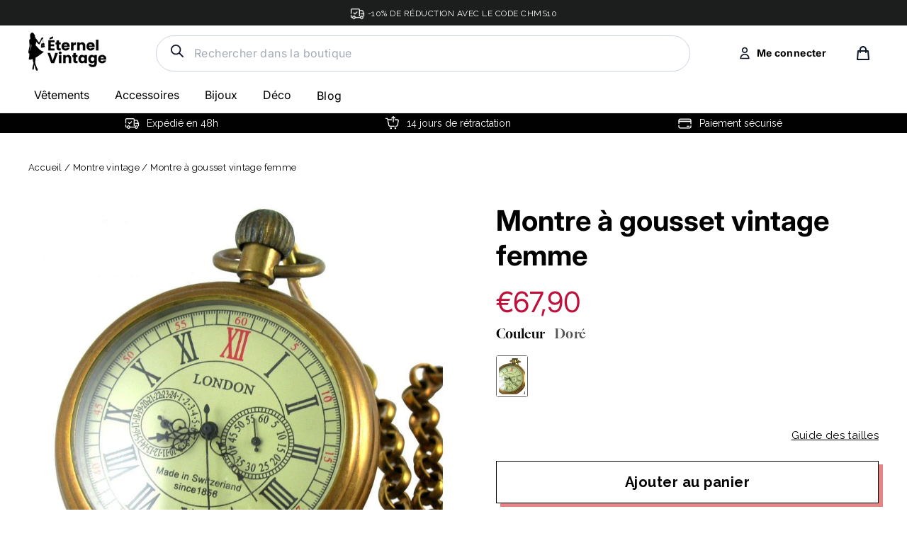

--- FILE ---
content_type: text/html; charset=utf-8
request_url: https://eternel-vintage.com/collections/montre-vintage/products/montre-a-gousset-vintage-femme
body_size: 50315
content:
<!doctype html>
<html class="no-js" lang="fr">
<head>


<script>
window.KiwiSizing = window.KiwiSizing === undefined ? {} : window.KiwiSizing;
KiwiSizing.shop = "eternel-vintage.myshopify.com";


KiwiSizing.data = {
  collections: "614369591626,282043744424",
  tags: "montre retro,montre vintage",
  product: "7661664960759",
  vendor: "Éternel Vintage",
  type: "montre vintage",
  title: "Montre à gousset vintage femme",
  images: ["\/\/eternel-vintage.com\/cdn\/shop\/products\/montre-a-gousset-vintage-femme-470.jpg?v=1654244758"],
  options: [{"name":"Couleur","position":1,"values":["Doré"]}],
  variants: [{"id":42879517720823,"title":"Doré","option1":"Doré","option2":null,"option3":null,"sku":"\u003cnone\u003e","requires_shipping":true,"taxable":false,"featured_image":{"id":37112825020663,"product_id":7661664960759,"position":1,"created_at":"2022-06-03T10:16:17+02:00","updated_at":"2022-06-03T10:25:58+02:00","alt":"Montre à gousset vintage femme","width":800,"height":800,"src":"\/\/eternel-vintage.com\/cdn\/shop\/products\/montre-a-gousset-vintage-femme-470.jpg?v=1654244758","variant_ids":[42879517720823]},"available":true,"name":"Montre à gousset vintage femme - Doré","public_title":"Doré","options":["Doré"],"price":6790,"weight":0,"compare_at_price":2299,"inventory_management":"shopify","barcode":"","featured_media":{"alt":"Montre à gousset vintage femme","id":29681259446519,"position":1,"preview_image":{"aspect_ratio":1.0,"height":800,"width":800,"src":"\/\/eternel-vintage.com\/cdn\/shop\/products\/montre-a-gousset-vintage-femme-470.jpg?v=1654244758"}},"requires_selling_plan":false,"selling_plan_allocations":[]}],
};

</script>
  <meta name="google-site-verification" content="2HHQij9OhWkxcC9WEJwjdMDBgsbNEMQfNoPUcdrMhIM" />
  <meta charset="utf-8">        
  <meta name="viewport" content="width=device-width,initial-scale=1">
  <meta name="theme-color" content="#111111">
  <link rel="canonical" href="https://eternel-vintage.com/products/montre-a-gousset-vintage-femme">
  <meta name="format-detection" content="telephone=no"><link rel="shortcut icon" href="//eternel-vintage.com/cdn/shop/files/fav1_32x32.png?v=1622389466" type="image/png" />
<title>
  Montre à gousset vintage femme - Éternel Vintage


</title><meta name="description" content="Laissez-vous séduire par cette montre à gousset vintage femme. ➤ Ne manquez surtout pas les promotions actuelles et la livraison est offerte !"><meta property="og:site_name" content="Éternel Vintage">
<meta property="og:url" content="https://eternel-vintage.com/products/montre-a-gousset-vintage-femme">
<meta property="og:title" content="Montre à gousset vintage femme">
<meta property="og:type" content="product">
<meta property="og:description" content="Laissez-vous séduire par cette montre à gousset vintage femme. ➤ Ne manquez surtout pas les promotions actuelles et la livraison est offerte !"><meta property="og:price:amount" content="67,90">
  <meta property="og:price:currency" content="EUR"><meta property="og:image" content="http://eternel-vintage.com/cdn/shop/products/montre-a-gousset-vintage-femme-470_1200x630.jpg?v=1654244758">
<meta property="og:image:secure_url" content="https://eternel-vintage.com/cdn/shop/products/montre-a-gousset-vintage-femme-470_1200x630.jpg?v=1654244758">
<meta name="twitter:site" content="@">
<meta name="twitter:card" content="summary_large_image">
<meta name="twitter:title" content="Montre à gousset vintage femme">
<meta name="twitter:description" content="Laissez-vous séduire par cette montre à gousset vintage femme. ➤ Ne manquez surtout pas les promotions actuelles et la livraison est offerte !">
<link rel="preconnect" href="https://fonts.googleapis.com">
  <link rel="preconnect" href="https://fonts.gstatic.com" crossorigin>
  <link href="https://fonts.googleapis.com/css2?family=Raleway:wght@400;500;700&display=swap" rel="stylesheet">

  <style data-shopify>
  @font-face {
  font-family: Inter;
  font-weight: 400;
  font-style: normal;
  src: url("//eternel-vintage.com/cdn/fonts/inter/inter_n4.b2a3f24c19b4de56e8871f609e73ca7f6d2e2bb9.woff2") format("woff2"),
       url("//eternel-vintage.com/cdn/fonts/inter/inter_n4.af8052d517e0c9ffac7b814872cecc27ae1fa132.woff") format("woff");
}

  @font-face {
  font-family: Inter;
  font-weight: 400;
  font-style: normal;
  src: url("//eternel-vintage.com/cdn/fonts/inter/inter_n4.b2a3f24c19b4de56e8871f609e73ca7f6d2e2bb9.woff2") format("woff2"),
       url("//eternel-vintage.com/cdn/fonts/inter/inter_n4.af8052d517e0c9ffac7b814872cecc27ae1fa132.woff") format("woff");
}


  @font-face {
  font-family: Inter;
  font-weight: 700;
  font-style: normal;
  src: url("//eternel-vintage.com/cdn/fonts/inter/inter_n7.02711e6b374660cfc7915d1afc1c204e633421e4.woff2") format("woff2"),
       url("//eternel-vintage.com/cdn/fonts/inter/inter_n7.6dab87426f6b8813070abd79972ceaf2f8d3b012.woff") format("woff");
}

  @font-face {
  font-family: Inter;
  font-weight: 400;
  font-style: italic;
  src: url("//eternel-vintage.com/cdn/fonts/inter/inter_i4.feae1981dda792ab80d117249d9c7e0f1017e5b3.woff2") format("woff2"),
       url("//eternel-vintage.com/cdn/fonts/inter/inter_i4.62773b7113d5e5f02c71486623cf828884c85c6e.woff") format("woff");
}

  @font-face {
  font-family: Inter;
  font-weight: 700;
  font-style: italic;
  src: url("//eternel-vintage.com/cdn/fonts/inter/inter_i7.b377bcd4cc0f160622a22d638ae7e2cd9b86ea4c.woff2") format("woff2"),
       url("//eternel-vintage.com/cdn/fonts/inter/inter_i7.7c69a6a34e3bb44fcf6f975857e13b9a9b25beb4.woff") format("woff");
}

  @import url('https://fonts.googleapis.com/css2?family=Raleway:wght@600&display=swap');
  @font-face {
    font-family: 'Jost Regular';
    src: url(//eternel-vintage.com/cdn/shop/t/33/assets/Jost%20Regular.woff?v=15896419283933058631757608017) format('woff');
  }
  @font-face {
      font-family: 'Gloock Regular';
      src: url(//eternel-vintage.com/cdn/shop/t/33/assets/Gloock-Regular.woff?v=72852157797148927041757608017) format('woff');
      }
  @font-face {
      font-family: 'Chicago-Regular';
      src:url(//eternel-vintage.com/cdn/shop/t/33/assets/Chicago-Regular.ttf.woff?v=56562838678708166601757608017) format('woff'),
          url(//eternel-vintage.com/cdn/shop/t/33/assets/Chicago-Regular.ttf.svg%23Chicago-Regular?v=8506) format('svg'),
          url(//eternel-vintage.com/cdn/shop/t/33/assets/Chicago-Regular.ttf.eot?v=92381183369969132211757608017),
          url(//eternel-vintage.com/cdn/shop/t/33/assets/Chicago-Regular.ttf.eot?%23iefix&v=92381183369969132211757608017) format('embedded-opentype'); 
  }
</style>

  <link href="//eternel-vintage.com/cdn/shop/t/33/assets/theme.scss.css?v=158258233813398595851757608017" rel="stylesheet" type="text/css" media="all" />
  <link href="//eternel-vintage.com/cdn/shop/t/33/assets/custom.scss.css?v=32827176857063722911757608017" rel="stylesheet" type="text/css" media="all" />
  <link href="//eternel-vintage.com/cdn/shop/t/33/assets/custom-style.scss.css?v=91108259774368800501757608017" rel="stylesheet" type="text/css" media="all" />


  
  <script src="//eternel-vintage.com/cdn/shop/t/33/assets/vendor.js" defer="defer"></script>


  <script src="//eternel-vintage.com/cdn/shop/t/33/assets/slick.js?v=137854379748585577071757608017" defer="defer"></script>
  <script src="//eternel-vintage.com/cdn/shop/t/33/assets/custom.js?v=2938657173205832711757608017" defer="defer"></script>
  
  <script>
    document.documentElement.className = document.documentElement.className.replace('no-js', 'js');

    window.theme = window.theme || {};
    theme.strings = {
      addToCart: "Ajouter au panier",
      soldOut: "Épuisé",
      unavailable: "Non disponible",
      stockLabel: "[count] en stock",
      cartSavings: "Vous économisez [savings]",
      cartEmpty: "Votre panier est vide.",
      cartTermsConfirmation: "Vous devez accepter les termes et conditions de vente pour vérifier"
    };
    theme.settings = {
      cartType: "page",
      moneyFormat: "€{{amount_with_comma_separator}}",
      quickView: false,
      themeVersion: "3.5.1"
    };
  </script>

  <script>window.performance && window.performance.mark && window.performance.mark('shopify.content_for_header.start');</script><meta name="google-site-verification" content="2HHQij9OhWkxcC9WEJwjdMDBgsbNEMQfNoPUcdrMhIM">
<meta id="shopify-digital-wallet" name="shopify-digital-wallet" content="/31935430796/digital_wallets/dialog">
<link rel="alternate" type="application/json+oembed" href="https://eternel-vintage.com/products/montre-a-gousset-vintage-femme.oembed">
<script async="async" src="/checkouts/internal/preloads.js?locale=fr-FR"></script>
<script id="shopify-features" type="application/json">{"accessToken":"1af64f7862ae379b79776b7684cf6560","betas":["rich-media-storefront-analytics"],"domain":"eternel-vintage.com","predictiveSearch":true,"shopId":31935430796,"locale":"fr"}</script>
<script>var Shopify = Shopify || {};
Shopify.shop = "eternel-vintage.myshopify.com";
Shopify.locale = "fr";
Shopify.currency = {"active":"EUR","rate":"1.0"};
Shopify.country = "FR";
Shopify.theme = {"name":"eternel vintage - JUDGEME","id":187604730186,"schema_name":"Motion","schema_version":"3.5.1","theme_store_id":null,"role":"main"};
Shopify.theme.handle = "null";
Shopify.theme.style = {"id":null,"handle":null};
Shopify.cdnHost = "eternel-vintage.com/cdn";
Shopify.routes = Shopify.routes || {};
Shopify.routes.root = "/";</script>
<script type="module">!function(o){(o.Shopify=o.Shopify||{}).modules=!0}(window);</script>
<script>!function(o){function n(){var o=[];function n(){o.push(Array.prototype.slice.apply(arguments))}return n.q=o,n}var t=o.Shopify=o.Shopify||{};t.loadFeatures=n(),t.autoloadFeatures=n()}(window);</script>
<script id="shop-js-analytics" type="application/json">{"pageType":"product"}</script>
<script defer="defer" async type="module" src="//eternel-vintage.com/cdn/shopifycloud/shop-js/modules/v2/client.init-shop-cart-sync_BcDpqI9l.fr.esm.js"></script>
<script defer="defer" async type="module" src="//eternel-vintage.com/cdn/shopifycloud/shop-js/modules/v2/chunk.common_a1Rf5Dlz.esm.js"></script>
<script defer="defer" async type="module" src="//eternel-vintage.com/cdn/shopifycloud/shop-js/modules/v2/chunk.modal_Djra7sW9.esm.js"></script>
<script type="module">
  await import("//eternel-vintage.com/cdn/shopifycloud/shop-js/modules/v2/client.init-shop-cart-sync_BcDpqI9l.fr.esm.js");
await import("//eternel-vintage.com/cdn/shopifycloud/shop-js/modules/v2/chunk.common_a1Rf5Dlz.esm.js");
await import("//eternel-vintage.com/cdn/shopifycloud/shop-js/modules/v2/chunk.modal_Djra7sW9.esm.js");

  window.Shopify.SignInWithShop?.initShopCartSync?.({"fedCMEnabled":true,"windoidEnabled":true});

</script>
<script>(function() {
  var isLoaded = false;
  function asyncLoad() {
    if (isLoaded) return;
    isLoaded = true;
    var urls = ["https:\/\/app.kiwisizing.com\/web\/js\/dist\/kiwiSizing\/plugin\/SizingPlugin.prod.js?v=330\u0026shop=eternel-vintage.myshopify.com","https:\/\/d1pq2erz10ntgn.cloudfront.net\/v1\/js\/shopify.js?token=3TMbfUQLYY7U4XSb61FANJSu\u0026shop=eternel-vintage.myshopify.com","https:\/\/cdn.richpanel.com\/js\/richpanel_shopify_script.js?appClientId=sgocorp34413\u0026tenantId=sgocorp344\u0026shop=eternel-vintage.myshopify.com\u0026shop=eternel-vintage.myshopify.com"];
    for (var i = 0; i < urls.length; i++) {
      var s = document.createElement('script');
      s.type = 'text/javascript';
      s.async = true;
      s.src = urls[i];
      var x = document.getElementsByTagName('script')[0];
      x.parentNode.insertBefore(s, x);
    }
  };
  if(window.attachEvent) {
    window.attachEvent('onload', asyncLoad);
  } else {
    window.addEventListener('load', asyncLoad, false);
  }
})();</script>
<script id="__st">var __st={"a":31935430796,"offset":3600,"reqid":"1e8de9d5-9ed5-49c3-9cb8-543c84355ce6-1769039461","pageurl":"eternel-vintage.com\/collections\/montre-vintage\/products\/montre-a-gousset-vintage-femme","u":"fa988480c242","p":"product","rtyp":"product","rid":7661664960759};</script>
<script>window.ShopifyPaypalV4VisibilityTracking = true;</script>
<script id="captcha-bootstrap">!function(){'use strict';const t='contact',e='account',n='new_comment',o=[[t,t],['blogs',n],['comments',n],[t,'customer']],c=[[e,'customer_login'],[e,'guest_login'],[e,'recover_customer_password'],[e,'create_customer']],r=t=>t.map((([t,e])=>`form[action*='/${t}']:not([data-nocaptcha='true']) input[name='form_type'][value='${e}']`)).join(','),a=t=>()=>t?[...document.querySelectorAll(t)].map((t=>t.form)):[];function s(){const t=[...o],e=r(t);return a(e)}const i='password',u='form_key',d=['recaptcha-v3-token','g-recaptcha-response','h-captcha-response',i],f=()=>{try{return window.sessionStorage}catch{return}},m='__shopify_v',_=t=>t.elements[u];function p(t,e,n=!1){try{const o=window.sessionStorage,c=JSON.parse(o.getItem(e)),{data:r}=function(t){const{data:e,action:n}=t;return t[m]||n?{data:e,action:n}:{data:t,action:n}}(c);for(const[e,n]of Object.entries(r))t.elements[e]&&(t.elements[e].value=n);n&&o.removeItem(e)}catch(o){console.error('form repopulation failed',{error:o})}}const l='form_type',E='cptcha';function T(t){t.dataset[E]=!0}const w=window,h=w.document,L='Shopify',v='ce_forms',y='captcha';let A=!1;((t,e)=>{const n=(g='f06e6c50-85a8-45c8-87d0-21a2b65856fe',I='https://cdn.shopify.com/shopifycloud/storefront-forms-hcaptcha/ce_storefront_forms_captcha_hcaptcha.v1.5.2.iife.js',D={infoText:'Protégé par hCaptcha',privacyText:'Confidentialité',termsText:'Conditions'},(t,e,n)=>{const o=w[L][v],c=o.bindForm;if(c)return c(t,g,e,D).then(n);var r;o.q.push([[t,g,e,D],n]),r=I,A||(h.body.append(Object.assign(h.createElement('script'),{id:'captcha-provider',async:!0,src:r})),A=!0)});var g,I,D;w[L]=w[L]||{},w[L][v]=w[L][v]||{},w[L][v].q=[],w[L][y]=w[L][y]||{},w[L][y].protect=function(t,e){n(t,void 0,e),T(t)},Object.freeze(w[L][y]),function(t,e,n,w,h,L){const[v,y,A,g]=function(t,e,n){const i=e?o:[],u=t?c:[],d=[...i,...u],f=r(d),m=r(i),_=r(d.filter((([t,e])=>n.includes(e))));return[a(f),a(m),a(_),s()]}(w,h,L),I=t=>{const e=t.target;return e instanceof HTMLFormElement?e:e&&e.form},D=t=>v().includes(t);t.addEventListener('submit',(t=>{const e=I(t);if(!e)return;const n=D(e)&&!e.dataset.hcaptchaBound&&!e.dataset.recaptchaBound,o=_(e),c=g().includes(e)&&(!o||!o.value);(n||c)&&t.preventDefault(),c&&!n&&(function(t){try{if(!f())return;!function(t){const e=f();if(!e)return;const n=_(t);if(!n)return;const o=n.value;o&&e.removeItem(o)}(t);const e=Array.from(Array(32),(()=>Math.random().toString(36)[2])).join('');!function(t,e){_(t)||t.append(Object.assign(document.createElement('input'),{type:'hidden',name:u})),t.elements[u].value=e}(t,e),function(t,e){const n=f();if(!n)return;const o=[...t.querySelectorAll(`input[type='${i}']`)].map((({name:t})=>t)),c=[...d,...o],r={};for(const[a,s]of new FormData(t).entries())c.includes(a)||(r[a]=s);n.setItem(e,JSON.stringify({[m]:1,action:t.action,data:r}))}(t,e)}catch(e){console.error('failed to persist form',e)}}(e),e.submit())}));const S=(t,e)=>{t&&!t.dataset[E]&&(n(t,e.some((e=>e===t))),T(t))};for(const o of['focusin','change'])t.addEventListener(o,(t=>{const e=I(t);D(e)&&S(e,y())}));const B=e.get('form_key'),M=e.get(l),P=B&&M;t.addEventListener('DOMContentLoaded',(()=>{const t=y();if(P)for(const e of t)e.elements[l].value===M&&p(e,B);[...new Set([...A(),...v().filter((t=>'true'===t.dataset.shopifyCaptcha))])].forEach((e=>S(e,t)))}))}(h,new URLSearchParams(w.location.search),n,t,e,['guest_login'])})(!0,!0)}();</script>
<script integrity="sha256-4kQ18oKyAcykRKYeNunJcIwy7WH5gtpwJnB7kiuLZ1E=" data-source-attribution="shopify.loadfeatures" defer="defer" src="//eternel-vintage.com/cdn/shopifycloud/storefront/assets/storefront/load_feature-a0a9edcb.js" crossorigin="anonymous"></script>
<script data-source-attribution="shopify.dynamic_checkout.dynamic.init">var Shopify=Shopify||{};Shopify.PaymentButton=Shopify.PaymentButton||{isStorefrontPortableWallets:!0,init:function(){window.Shopify.PaymentButton.init=function(){};var t=document.createElement("script");t.src="https://eternel-vintage.com/cdn/shopifycloud/portable-wallets/latest/portable-wallets.fr.js",t.type="module",document.head.appendChild(t)}};
</script>
<script data-source-attribution="shopify.dynamic_checkout.buyer_consent">
  function portableWalletsHideBuyerConsent(e){var t=document.getElementById("shopify-buyer-consent"),n=document.getElementById("shopify-subscription-policy-button");t&&n&&(t.classList.add("hidden"),t.setAttribute("aria-hidden","true"),n.removeEventListener("click",e))}function portableWalletsShowBuyerConsent(e){var t=document.getElementById("shopify-buyer-consent"),n=document.getElementById("shopify-subscription-policy-button");t&&n&&(t.classList.remove("hidden"),t.removeAttribute("aria-hidden"),n.addEventListener("click",e))}window.Shopify?.PaymentButton&&(window.Shopify.PaymentButton.hideBuyerConsent=portableWalletsHideBuyerConsent,window.Shopify.PaymentButton.showBuyerConsent=portableWalletsShowBuyerConsent);
</script>
<script data-source-attribution="shopify.dynamic_checkout.cart.bootstrap">document.addEventListener("DOMContentLoaded",(function(){function t(){return document.querySelector("shopify-accelerated-checkout-cart, shopify-accelerated-checkout")}if(t())Shopify.PaymentButton.init();else{new MutationObserver((function(e,n){t()&&(Shopify.PaymentButton.init(),n.disconnect())})).observe(document.body,{childList:!0,subtree:!0})}}));
</script>
<link id="shopify-accelerated-checkout-styles" rel="stylesheet" media="screen" href="https://eternel-vintage.com/cdn/shopifycloud/portable-wallets/latest/accelerated-checkout-backwards-compat.css" crossorigin="anonymous">
<style id="shopify-accelerated-checkout-cart">
        #shopify-buyer-consent {
  margin-top: 1em;
  display: inline-block;
  width: 100%;
}

#shopify-buyer-consent.hidden {
  display: none;
}

#shopify-subscription-policy-button {
  background: none;
  border: none;
  padding: 0;
  text-decoration: underline;
  font-size: inherit;
  cursor: pointer;
}

#shopify-subscription-policy-button::before {
  box-shadow: none;
}

      </style>

<script>window.performance && window.performance.mark && window.performance.mark('shopify.content_for_header.end');</script>
  <!--[if lt IE 9]>
<script src="//cdnjs.cloudflare.com/ajax/libs/html5shiv/3.7.2/html5shiv.min.js" type="text/javascript"></script>
<![endif]-->
<!--[if (lte IE 9) ]><script src="//eternel-vintage.com/cdn/shop/t/33/assets/match-media.min.js?v=159635276924582161481757608017" type="text/javascript"></script><![endif]-->


  

  
  <script src="//eternel-vintage.com/cdn/shop/t/33/assets/theme.js?v=94628369603133727811757610849" defer="defer"></script>


<script>
  var aioMeta ={
      meta_e : '',
      meta_i : '',
   	  meta_n : ' ',
    }
      
</script>

<script  async="async"  src="https://dcdn.aitrillion.com/aio_stats_lib_v3.min.js?v=1.1"></script>
 <script   async="async"  src="https://d2rs7qkk6x0fuo.cloudfront.net/aio-script/stores/5rxyYwvDKu6Lt3zMPdexhW2rN8_RodIpMDiTtoHB6NY.js?shop_name=florent-meunier.myshopify.com"></script>  

<script>window.__pagefly_analytics_settings__ = {"acceptTracking":true};</script>
 <!-- "snippets/booster-common.liquid" was not rendered, the associated app was uninstalled -->
<!--Gem_Page_Header_Script-->

<!--End_Gem_Page_Header_Script-->
<script>
  //BOOSTER APPS COMMON JS CODE
  window.BoosterApps = window.BoosterApps || {};
  window.BoosterApps.common = window.BoosterApps.common || {};
  window.BoosterApps.common.shop = {
    permanent_domain: 'eternel-vintage.myshopify.com',
    currency: "EUR",
    money_format: "€{{amount_with_comma_separator}}",
    id: 31935430796
  };
  

  window.BoosterApps.common.template = 'product';
  window.BoosterApps.common.cart = {};
  window.BoosterApps.common.vapid_public_key = "BO5RJ2FA8w6MW2Qt1_MKSFtoVpVjUMLYkHb2arb7zZxEaYGTMuLvmZGabSHj8q0EwlzLWBAcAU_0z-z9Xps8kF8=";

  window.BoosterApps.cs_app_url = "/apps/ba_fb_app";

  window.BoosterApps.global_config = {"asset_urls":{"loy":{"init_js":"https:\/\/cdn.shopify.com\/s\/files\/1\/0194\/1736\/6592\/t\/1\/assets\/ba_loy_init.js?v=1643899006","widget_js":"https:\/\/cdn.shopify.com\/s\/files\/1\/0194\/1736\/6592\/t\/1\/assets\/ba_loy_widget.js?v=1643899010","widget_css":"https:\/\/cdn.shopify.com\/s\/files\/1\/0194\/1736\/6592\/t\/1\/assets\/ba_loy_widget.css?v=1630424861"},"rev":{"init_js":null,"widget_js":null,"modal_js":null,"widget_css":null,"modal_css":null},"pu":{"init_js":"https:\/\/cdn.shopify.com\/s\/files\/1\/0194\/1736\/6592\/t\/1\/assets\/ba_pu_init.js?v=1635877170"},"bis":{"init_js":"https:\/\/cdn.shopify.com\/s\/files\/1\/0194\/1736\/6592\/t\/1\/assets\/ba_bis_init.js?v=1633795418","modal_js":"https:\/\/cdn.shopify.com\/s\/files\/1\/0194\/1736\/6592\/t\/1\/assets\/ba_bis_modal.js?v=1633795421","modal_css":"https:\/\/cdn.shopify.com\/s\/files\/1\/0194\/1736\/6592\/t\/1\/assets\/ba_bis_modal.css?v=1620346071"},"widgets":{"init_js":"https:\/\/cdn.shopify.com\/s\/files\/1\/0194\/1736\/6592\/t\/1\/assets\/ba_widget_init.js?v=1643989783","modal_js":"https:\/\/cdn.shopify.com\/s\/files\/1\/0194\/1736\/6592\/t\/1\/assets\/ba_widget_modal.js?v=1643989786","modal_css":"https:\/\/cdn.shopify.com\/s\/files\/1\/0194\/1736\/6592\/t\/1\/assets\/ba_widget_modal.css?v=1643989789"},"global":{"helper_js":"https:\/\/cdn.shopify.com\/s\/files\/1\/0194\/1736\/6592\/t\/1\/assets\/ba_tracking.js?v=1637601969"}},"proxy_paths":{"pu":"\/apps\/ba_fb_app","app_metrics":"\/apps\/ba_fb_app\/app_metrics","push_subscription":"\/apps\/ba_fb_app\/push"},"aat":["pu"],"pv":false,"sts":false,"bam":false,"base_money_format":"€{{amount_with_comma_separator}}"};



    window.BoosterApps.pu_config = {"push_prompt_cover_enabled":false,"push_prompt_cover_title":"One small step","push_prompt_cover_message":"Allow your browser to receive notifications"};


  for (i = 0; i < window.localStorage.length; i++) {
    var key = window.localStorage.key(i);
    if (key.slice(0,10) === "ba_msg_sub") {
      window.BoosterApps.can_update_cart = true;
    }
  }

  
    if (window.BoosterApps.common.template == 'product'){
      window.BoosterApps.common.product = {
        id: 7661664960759, price: 6790, handle: "montre-a-gousset-vintage-femme", tags: ["montre retro","montre vintage"],
        available: true, title: "Montre à gousset vintage femme", variants: [{"id":42879517720823,"title":"Doré","option1":"Doré","option2":null,"option3":null,"sku":"\u003cnone\u003e","requires_shipping":true,"taxable":false,"featured_image":{"id":37112825020663,"product_id":7661664960759,"position":1,"created_at":"2022-06-03T10:16:17+02:00","updated_at":"2022-06-03T10:25:58+02:00","alt":"Montre à gousset vintage femme","width":800,"height":800,"src":"\/\/eternel-vintage.com\/cdn\/shop\/products\/montre-a-gousset-vintage-femme-470.jpg?v=1654244758","variant_ids":[42879517720823]},"available":true,"name":"Montre à gousset vintage femme - Doré","public_title":"Doré","options":["Doré"],"price":6790,"weight":0,"compare_at_price":2299,"inventory_management":"shopify","barcode":"","featured_media":{"alt":"Montre à gousset vintage femme","id":29681259446519,"position":1,"preview_image":{"aspect_ratio":1.0,"height":800,"width":800,"src":"\/\/eternel-vintage.com\/cdn\/shop\/products\/montre-a-gousset-vintage-femme-470.jpg?v=1654244758"}},"requires_selling_plan":false,"selling_plan_allocations":[]}]
      };
      window.BoosterApps.common.product.review_data = null;
    }
  

</script>


<script >
  !function(e){var t={};function r(n){if(t[n])return t[n].exports;var o=t[n]={i:n,l:!1,exports:{}};return e[n].call(o.exports,o,o.exports,r),o.l=!0,o.exports}r.m=e,r.c=t,r.d=function(e,t,n){r.o(e,t)||Object.defineProperty(e,t,{enumerable:!0,get:n})},r.r=function(e){"undefined"!==typeof Symbol&&Symbol.toStringTag&&Object.defineProperty(e,Symbol.toStringTag,{value:"Module"}),Object.defineProperty(e,"__esModule",{value:!0})},r.t=function(e,t){if(1&t&&(e=r(e)),8&t)return e;if(4&t&&"object"===typeof e&&e&&e.__esModule)return e;var n=Object.create(null);if(r.r(n),Object.defineProperty(n,"default",{enumerable:!0,value:e}),2&t&&"string"!=typeof e)for(var o in e)r.d(n,o,function(t){return e[t]}.bind(null,o));return n},r.n=function(e){var t=e&&e.__esModule?function(){return e.default}:function(){return e};return r.d(t,"a",t),t},r.o=function(e,t){return Object.prototype.hasOwnProperty.call(e,t)},r.p="https://boosterapps.com/apps/push-marketing/packs/",r(r.s=21)}({21:function(e,t){}});
//# sourceMappingURL=application-3d64c6bcfede9eadaa72.js.map

  //Global snippet for Booster Apps
  //this is updated automatically - do not edit manually.

  function loadScript(src, defer, done) {
    var js = document.createElement('script');
    js.src = src;
    js.defer = defer;
    js.onload = function(){done();};
    js.onerror = function(){
      done(new Error('Failed to load script ' + src));
    };
    document.head.appendChild(js);
  }

  function browserSupportsAllFeatures() {
    return window.Promise && window.fetch && window.Symbol;
  }

  if (browserSupportsAllFeatures()) {
    main();
  } else {
    loadScript('https://polyfill-fastly.net/v3/polyfill.min.js?features=Promise,fetch', true, main);
  }

  function loadAppScripts(){



      loadScript(window.BoosterApps.global_config.asset_urls.pu.init_js, true, function(){});
  }

  function main(err) {
    //isolate the scope
    loadScript(window.BoosterApps.global_config.asset_urls.global.helper_js, false, loadAppScripts);
  }
</script>


<script>
    
    
    
    
    var gsf_conversion_data = {page_type : 'product', event : 'view_item', data : {product_data : [{variant_id : 42879517720823, product_id : 7661664960759, name : "Montre à gousset vintage femme", price : "67.90", currency : "EUR", sku : "", brand : "Éternel Vintage", variant : "Doré", category : "montre vintage", quantity : "27" }], total_price : "67.90", shop_currency : "EUR"}};
    
</script>

	<script>var loox_global_hash = '1757608934400';</script><style>.loox-reviews-default { max-width: 1200px; margin: 0 auto; }.loox-rating .loox-icon { color:#695d5d; }
:root { --lxs-rating-icon-color: #695d5d; }</style>

 

<!-- BEGIN app block: shopify://apps/pagefly-page-builder/blocks/app-embed/83e179f7-59a0-4589-8c66-c0dddf959200 -->

<!-- BEGIN app snippet: pagefly-cro-ab-testing-main -->







<script>
  ;(function () {
    const url = new URL(window.location)
    const viewParam = url.searchParams.get('view')
    if (viewParam && viewParam.includes('variant-pf-')) {
      url.searchParams.set('pf_v', viewParam)
      url.searchParams.delete('view')
      window.history.replaceState({}, '', url)
    }
  })()
</script>



<script type='module'>
  
  window.PAGEFLY_CRO = window.PAGEFLY_CRO || {}

  window.PAGEFLY_CRO['data_debug'] = {
    original_template_suffix: "all_products",
    allow_ab_test: false,
    ab_test_start_time: 0,
    ab_test_end_time: 0,
    today_date_time: 1769039461000,
  }
  window.PAGEFLY_CRO['GA4'] = { enabled: false}
</script>

<!-- END app snippet -->








  <script src='https://cdn.shopify.com/extensions/019bb4f9-aed6-78a3-be91-e9d44663e6bf/pagefly-page-builder-215/assets/pagefly-helper.js' defer='defer'></script>

  <script src='https://cdn.shopify.com/extensions/019bb4f9-aed6-78a3-be91-e9d44663e6bf/pagefly-page-builder-215/assets/pagefly-general-helper.js' defer='defer'></script>

  <script src='https://cdn.shopify.com/extensions/019bb4f9-aed6-78a3-be91-e9d44663e6bf/pagefly-page-builder-215/assets/pagefly-snap-slider.js' defer='defer'></script>

  <script src='https://cdn.shopify.com/extensions/019bb4f9-aed6-78a3-be91-e9d44663e6bf/pagefly-page-builder-215/assets/pagefly-slideshow-v3.js' defer='defer'></script>

  <script src='https://cdn.shopify.com/extensions/019bb4f9-aed6-78a3-be91-e9d44663e6bf/pagefly-page-builder-215/assets/pagefly-slideshow-v4.js' defer='defer'></script>

  <script src='https://cdn.shopify.com/extensions/019bb4f9-aed6-78a3-be91-e9d44663e6bf/pagefly-page-builder-215/assets/pagefly-glider.js' defer='defer'></script>

  <script src='https://cdn.shopify.com/extensions/019bb4f9-aed6-78a3-be91-e9d44663e6bf/pagefly-page-builder-215/assets/pagefly-slideshow-v1-v2.js' defer='defer'></script>

  <script src='https://cdn.shopify.com/extensions/019bb4f9-aed6-78a3-be91-e9d44663e6bf/pagefly-page-builder-215/assets/pagefly-product-media.js' defer='defer'></script>

  <script src='https://cdn.shopify.com/extensions/019bb4f9-aed6-78a3-be91-e9d44663e6bf/pagefly-page-builder-215/assets/pagefly-product.js' defer='defer'></script>


<script id='pagefly-helper-data' type='application/json'>
  {
    "page_optimization": {
      "assets_prefetching": false
    },
    "elements_asset_mapper": {
      "Accordion": "https://cdn.shopify.com/extensions/019bb4f9-aed6-78a3-be91-e9d44663e6bf/pagefly-page-builder-215/assets/pagefly-accordion.js",
      "Accordion3": "https://cdn.shopify.com/extensions/019bb4f9-aed6-78a3-be91-e9d44663e6bf/pagefly-page-builder-215/assets/pagefly-accordion3.js",
      "CountDown": "https://cdn.shopify.com/extensions/019bb4f9-aed6-78a3-be91-e9d44663e6bf/pagefly-page-builder-215/assets/pagefly-countdown.js",
      "GMap1": "https://cdn.shopify.com/extensions/019bb4f9-aed6-78a3-be91-e9d44663e6bf/pagefly-page-builder-215/assets/pagefly-gmap.js",
      "GMap2": "https://cdn.shopify.com/extensions/019bb4f9-aed6-78a3-be91-e9d44663e6bf/pagefly-page-builder-215/assets/pagefly-gmap.js",
      "GMapBasicV2": "https://cdn.shopify.com/extensions/019bb4f9-aed6-78a3-be91-e9d44663e6bf/pagefly-page-builder-215/assets/pagefly-gmap.js",
      "GMapAdvancedV2": "https://cdn.shopify.com/extensions/019bb4f9-aed6-78a3-be91-e9d44663e6bf/pagefly-page-builder-215/assets/pagefly-gmap.js",
      "HTML.Video": "https://cdn.shopify.com/extensions/019bb4f9-aed6-78a3-be91-e9d44663e6bf/pagefly-page-builder-215/assets/pagefly-htmlvideo.js",
      "HTML.Video2": "https://cdn.shopify.com/extensions/019bb4f9-aed6-78a3-be91-e9d44663e6bf/pagefly-page-builder-215/assets/pagefly-htmlvideo2.js",
      "HTML.Video3": "https://cdn.shopify.com/extensions/019bb4f9-aed6-78a3-be91-e9d44663e6bf/pagefly-page-builder-215/assets/pagefly-htmlvideo2.js",
      "BackgroundVideo": "https://cdn.shopify.com/extensions/019bb4f9-aed6-78a3-be91-e9d44663e6bf/pagefly-page-builder-215/assets/pagefly-htmlvideo2.js",
      "Instagram": "https://cdn.shopify.com/extensions/019bb4f9-aed6-78a3-be91-e9d44663e6bf/pagefly-page-builder-215/assets/pagefly-instagram.js",
      "Instagram2": "https://cdn.shopify.com/extensions/019bb4f9-aed6-78a3-be91-e9d44663e6bf/pagefly-page-builder-215/assets/pagefly-instagram.js",
      "Insta3": "https://cdn.shopify.com/extensions/019bb4f9-aed6-78a3-be91-e9d44663e6bf/pagefly-page-builder-215/assets/pagefly-instagram3.js",
      "Tabs": "https://cdn.shopify.com/extensions/019bb4f9-aed6-78a3-be91-e9d44663e6bf/pagefly-page-builder-215/assets/pagefly-tab.js",
      "Tabs3": "https://cdn.shopify.com/extensions/019bb4f9-aed6-78a3-be91-e9d44663e6bf/pagefly-page-builder-215/assets/pagefly-tab3.js",
      "ProductBox": "https://cdn.shopify.com/extensions/019bb4f9-aed6-78a3-be91-e9d44663e6bf/pagefly-page-builder-215/assets/pagefly-cart.js",
      "FBPageBox2": "https://cdn.shopify.com/extensions/019bb4f9-aed6-78a3-be91-e9d44663e6bf/pagefly-page-builder-215/assets/pagefly-facebook.js",
      "FBLikeButton2": "https://cdn.shopify.com/extensions/019bb4f9-aed6-78a3-be91-e9d44663e6bf/pagefly-page-builder-215/assets/pagefly-facebook.js",
      "TwitterFeed2": "https://cdn.shopify.com/extensions/019bb4f9-aed6-78a3-be91-e9d44663e6bf/pagefly-page-builder-215/assets/pagefly-twitter.js",
      "Paragraph4": "https://cdn.shopify.com/extensions/019bb4f9-aed6-78a3-be91-e9d44663e6bf/pagefly-page-builder-215/assets/pagefly-paragraph4.js",

      "AliReviews": "https://cdn.shopify.com/extensions/019bb4f9-aed6-78a3-be91-e9d44663e6bf/pagefly-page-builder-215/assets/pagefly-3rd-elements.js",
      "BackInStock": "https://cdn.shopify.com/extensions/019bb4f9-aed6-78a3-be91-e9d44663e6bf/pagefly-page-builder-215/assets/pagefly-3rd-elements.js",
      "GloboBackInStock": "https://cdn.shopify.com/extensions/019bb4f9-aed6-78a3-be91-e9d44663e6bf/pagefly-page-builder-215/assets/pagefly-3rd-elements.js",
      "GrowaveWishlist": "https://cdn.shopify.com/extensions/019bb4f9-aed6-78a3-be91-e9d44663e6bf/pagefly-page-builder-215/assets/pagefly-3rd-elements.js",
      "InfiniteOptionsShopPad": "https://cdn.shopify.com/extensions/019bb4f9-aed6-78a3-be91-e9d44663e6bf/pagefly-page-builder-215/assets/pagefly-3rd-elements.js",
      "InkybayProductPersonalizer": "https://cdn.shopify.com/extensions/019bb4f9-aed6-78a3-be91-e9d44663e6bf/pagefly-page-builder-215/assets/pagefly-3rd-elements.js",
      "LimeSpot": "https://cdn.shopify.com/extensions/019bb4f9-aed6-78a3-be91-e9d44663e6bf/pagefly-page-builder-215/assets/pagefly-3rd-elements.js",
      "Loox": "https://cdn.shopify.com/extensions/019bb4f9-aed6-78a3-be91-e9d44663e6bf/pagefly-page-builder-215/assets/pagefly-3rd-elements.js",
      "Opinew": "https://cdn.shopify.com/extensions/019bb4f9-aed6-78a3-be91-e9d44663e6bf/pagefly-page-builder-215/assets/pagefly-3rd-elements.js",
      "Powr": "https://cdn.shopify.com/extensions/019bb4f9-aed6-78a3-be91-e9d44663e6bf/pagefly-page-builder-215/assets/pagefly-3rd-elements.js",
      "ProductReviews": "https://cdn.shopify.com/extensions/019bb4f9-aed6-78a3-be91-e9d44663e6bf/pagefly-page-builder-215/assets/pagefly-3rd-elements.js",
      "PushOwl": "https://cdn.shopify.com/extensions/019bb4f9-aed6-78a3-be91-e9d44663e6bf/pagefly-page-builder-215/assets/pagefly-3rd-elements.js",
      "ReCharge": "https://cdn.shopify.com/extensions/019bb4f9-aed6-78a3-be91-e9d44663e6bf/pagefly-page-builder-215/assets/pagefly-3rd-elements.js",
      "Rivyo": "https://cdn.shopify.com/extensions/019bb4f9-aed6-78a3-be91-e9d44663e6bf/pagefly-page-builder-215/assets/pagefly-3rd-elements.js",
      "TrackingMore": "https://cdn.shopify.com/extensions/019bb4f9-aed6-78a3-be91-e9d44663e6bf/pagefly-page-builder-215/assets/pagefly-3rd-elements.js",
      "Vitals": "https://cdn.shopify.com/extensions/019bb4f9-aed6-78a3-be91-e9d44663e6bf/pagefly-page-builder-215/assets/pagefly-3rd-elements.js",
      "Wiser": "https://cdn.shopify.com/extensions/019bb4f9-aed6-78a3-be91-e9d44663e6bf/pagefly-page-builder-215/assets/pagefly-3rd-elements.js"
    },
    "custom_elements_mapper": {
      "pf-click-action-element": "https://cdn.shopify.com/extensions/019bb4f9-aed6-78a3-be91-e9d44663e6bf/pagefly-page-builder-215/assets/pagefly-click-action-element.js",
      "pf-dialog-element": "https://cdn.shopify.com/extensions/019bb4f9-aed6-78a3-be91-e9d44663e6bf/pagefly-page-builder-215/assets/pagefly-dialog-element.js"
    }
  }
</script>


<!-- END app block --><!-- BEGIN app block: shopify://apps/judge-me-reviews/blocks/judgeme_core/61ccd3b1-a9f2-4160-9fe9-4fec8413e5d8 --><!-- Start of Judge.me Core -->






<link rel="dns-prefetch" href="https://cdnwidget.judge.me">
<link rel="dns-prefetch" href="https://cdn.judge.me">
<link rel="dns-prefetch" href="https://cdn1.judge.me">
<link rel="dns-prefetch" href="https://api.judge.me">

<script data-cfasync='false' class='jdgm-settings-script'>window.jdgmSettings={"pagination":5,"disable_web_reviews":false,"badge_no_review_text":"Aucun avis","badge_n_reviews_text":"({{ n }})","badge_star_color":"#695D5D","hide_badge_preview_if_no_reviews":true,"badge_hide_text":false,"enforce_center_preview_badge":false,"widget_title":"Avis Clients","widget_open_form_text":"Écrire un avis","widget_close_form_text":"Annuler l'avis","widget_refresh_page_text":"Actualiser la page","widget_summary_text":"Basé sur {{ number_of_reviews }} avis","widget_no_review_text":"Soyez le premier à écrire un avis","widget_name_field_text":"Nom d'affichage","widget_verified_name_field_text":"Nom vérifié (public)","widget_name_placeholder_text":"Nom d'affichage","widget_required_field_error_text":"Ce champ est obligatoire.","widget_email_field_text":"Adresse email","widget_verified_email_field_text":"Email vérifié (privé, ne peut pas être modifié)","widget_email_placeholder_text":"Votre adresse email","widget_email_field_error_text":"Veuillez entrer une adresse email valide.","widget_rating_field_text":"Évaluation","widget_review_title_field_text":"Titre de l'avis","widget_review_title_placeholder_text":"Donnez un titre à votre avis","widget_review_body_field_text":"Contenu de l'avis","widget_review_body_placeholder_text":"Commencez à écrire ici...","widget_pictures_field_text":"Photo/Vidéo (facultatif)","widget_submit_review_text":"Soumettre l'avis","widget_submit_verified_review_text":"Soumettre un avis vérifié","widget_submit_success_msg_with_auto_publish":"Merci ! Veuillez actualiser la page dans quelques instants pour voir votre avis. Vous pouvez supprimer ou modifier votre avis en vous connectant à \u003ca href='https://judge.me/login' target='_blank' rel='nofollow noopener'\u003eJudge.me\u003c/a\u003e","widget_submit_success_msg_no_auto_publish":"Merci ! Votre avis sera publié dès qu'il sera approuvé par l'administrateur de la boutique. Vous pouvez supprimer ou modifier votre avis en vous connectant à \u003ca href='https://judge.me/login' target='_blank' rel='nofollow noopener'\u003eJudge.me\u003c/a\u003e","widget_show_default_reviews_out_of_total_text":"Affichage de {{ n_reviews_shown }} sur {{ n_reviews }} avis.","widget_show_all_link_text":"Tout afficher","widget_show_less_link_text":"Afficher moins","widget_author_said_text":"{{ reviewer_name }} a dit :","widget_days_text":"il y a {{ n }} jour/jours","widget_weeks_text":"il y a {{ n }} semaine/semaines","widget_months_text":"il y a {{ n }} mois","widget_years_text":"il y a {{ n }} an/ans","widget_yesterday_text":"Hier","widget_today_text":"Aujourd'hui","widget_replied_text":"\u003e\u003e {{ shop_name }} a répondu :","widget_read_more_text":"Lire plus","widget_reviewer_name_as_initial":"","widget_rating_filter_color":"#fbcd0a","widget_rating_filter_see_all_text":"Voir tous les avis","widget_sorting_most_recent_text":"Plus récents","widget_sorting_highest_rating_text":"Meilleures notes","widget_sorting_lowest_rating_text":"Notes les plus basses","widget_sorting_with_pictures_text":"Uniquement les photos","widget_sorting_most_helpful_text":"Plus utiles","widget_open_question_form_text":"Poser une question","widget_reviews_subtab_text":"Avis","widget_questions_subtab_text":"Questions","widget_question_label_text":"Question","widget_answer_label_text":"Réponse","widget_question_placeholder_text":"Écrivez votre question ici","widget_submit_question_text":"Soumettre la question","widget_question_submit_success_text":"Merci pour votre question ! Nous vous notifierons dès qu'elle aura une réponse.","widget_star_color":"#695D5D","verified_badge_text":"Vérifié","verified_badge_bg_color":"","verified_badge_text_color":"","verified_badge_placement":"left-of-reviewer-name","widget_review_max_height":"","widget_hide_border":false,"widget_social_share":false,"widget_thumb":false,"widget_review_location_show":false,"widget_location_format":"","all_reviews_include_out_of_store_products":true,"all_reviews_out_of_store_text":"(hors boutique)","all_reviews_pagination":100,"all_reviews_product_name_prefix_text":"à propos de","enable_review_pictures":true,"enable_question_anwser":false,"widget_theme":"default","review_date_format":"dd/mm/yy","default_sort_method":"most-recent","widget_product_reviews_subtab_text":"Avis Produits","widget_shop_reviews_subtab_text":"Avis Boutique","widget_other_products_reviews_text":"Avis pour d'autres produits","widget_store_reviews_subtab_text":"Avis de la boutique","widget_no_store_reviews_text":"Cette boutique n'a pas encore reçu d'avis","widget_web_restriction_product_reviews_text":"Ce produit n'a pas encore reçu d'avis","widget_no_items_text":"Aucun élément trouvé","widget_show_more_text":"Afficher plus","widget_write_a_store_review_text":"Écrire un avis sur la boutique","widget_other_languages_heading":"Avis dans d'autres langues","widget_translate_review_text":"Traduire l'avis en {{ language }}","widget_translating_review_text":"Traduction en cours...","widget_show_original_translation_text":"Afficher l'original ({{ language }})","widget_translate_review_failed_text":"Impossible de traduire cet avis.","widget_translate_review_retry_text":"Réessayer","widget_translate_review_try_again_later_text":"Réessayez plus tard","show_product_url_for_grouped_product":false,"widget_sorting_pictures_first_text":"Photos en premier","show_pictures_on_all_rev_page_mobile":false,"show_pictures_on_all_rev_page_desktop":false,"floating_tab_hide_mobile_install_preference":false,"floating_tab_button_name":"★ Avis","floating_tab_title":"Laissons nos clients parler pour nous","floating_tab_button_color":"","floating_tab_button_background_color":"","floating_tab_url":"","floating_tab_url_enabled":false,"floating_tab_tab_style":"text","all_reviews_text_badge_text":"Les clients nous notent {{ shop.metafields.judgeme.all_reviews_rating | round: 1 }}/5 basé sur {{ shop.metafields.judgeme.all_reviews_count }} avis.","all_reviews_text_badge_text_branded_style":"{{ shop.metafields.judgeme.all_reviews_rating | round: 1 }} sur 5 étoiles basé sur {{ shop.metafields.judgeme.all_reviews_count }} avis","is_all_reviews_text_badge_a_link":false,"show_stars_for_all_reviews_text_badge":false,"all_reviews_text_badge_url":"","all_reviews_text_style":"branded","all_reviews_text_color_style":"judgeme_brand_color","all_reviews_text_color":"#108474","all_reviews_text_show_jm_brand":false,"featured_carousel_show_header":true,"featured_carousel_title":"Laissons nos clients parler pour nous","testimonials_carousel_title":"Les clients nous disent","videos_carousel_title":"Histoire de clients réels","cards_carousel_title":"Les clients nous disent","featured_carousel_count_text":"sur {{ n }} avis","featured_carousel_add_link_to_all_reviews_page":false,"featured_carousel_url":"","featured_carousel_show_images":true,"featured_carousel_autoslide_interval":5,"featured_carousel_arrows_on_the_sides":false,"featured_carousel_height":250,"featured_carousel_width":80,"featured_carousel_image_size":0,"featured_carousel_image_height":250,"featured_carousel_arrow_color":"#eeeeee","verified_count_badge_style":"branded","verified_count_badge_orientation":"horizontal","verified_count_badge_color_style":"judgeme_brand_color","verified_count_badge_color":"#108474","is_verified_count_badge_a_link":false,"verified_count_badge_url":"","verified_count_badge_show_jm_brand":true,"widget_rating_preset_default":5,"widget_first_sub_tab":"product-reviews","widget_show_histogram":true,"widget_histogram_use_custom_color":false,"widget_pagination_use_custom_color":false,"widget_star_use_custom_color":false,"widget_verified_badge_use_custom_color":false,"widget_write_review_use_custom_color":false,"picture_reminder_submit_button":"Upload Pictures","enable_review_videos":false,"mute_video_by_default":false,"widget_sorting_videos_first_text":"Vidéos en premier","widget_review_pending_text":"En attente","featured_carousel_items_for_large_screen":3,"social_share_options_order":"Facebook,Twitter","remove_microdata_snippet":false,"disable_json_ld":false,"enable_json_ld_products":false,"preview_badge_show_question_text":false,"preview_badge_no_question_text":"Aucune question","preview_badge_n_question_text":"{{ number_of_questions }} question/questions","qa_badge_show_icon":false,"qa_badge_position":"same-row","remove_judgeme_branding":false,"widget_add_search_bar":false,"widget_search_bar_placeholder":"Recherche","widget_sorting_verified_only_text":"Vérifiés uniquement","featured_carousel_theme":"default","featured_carousel_show_rating":true,"featured_carousel_show_title":true,"featured_carousel_show_body":true,"featured_carousel_show_date":false,"featured_carousel_show_reviewer":true,"featured_carousel_show_product":false,"featured_carousel_header_background_color":"#108474","featured_carousel_header_text_color":"#ffffff","featured_carousel_name_product_separator":"reviewed","featured_carousel_full_star_background":"#108474","featured_carousel_empty_star_background":"#dadada","featured_carousel_vertical_theme_background":"#f9fafb","featured_carousel_verified_badge_enable":true,"featured_carousel_verified_badge_color":"#108474","featured_carousel_border_style":"round","featured_carousel_review_line_length_limit":3,"featured_carousel_more_reviews_button_text":"Lire plus d'avis","featured_carousel_view_product_button_text":"Voir le produit","all_reviews_page_load_reviews_on":"scroll","all_reviews_page_load_more_text":"Charger plus d'avis","disable_fb_tab_reviews":false,"enable_ajax_cdn_cache":false,"widget_advanced_speed_features":5,"widget_public_name_text":"affiché publiquement comme","default_reviewer_name":"John Smith","default_reviewer_name_has_non_latin":true,"widget_reviewer_anonymous":"Anonyme","medals_widget_title":"Médailles d'avis Judge.me","medals_widget_background_color":"#f9fafb","medals_widget_position":"footer_all_pages","medals_widget_border_color":"#f9fafb","medals_widget_verified_text_position":"left","medals_widget_use_monochromatic_version":false,"medals_widget_elements_color":"#108474","show_reviewer_avatar":true,"widget_invalid_yt_video_url_error_text":"Pas une URL de vidéo YouTube","widget_max_length_field_error_text":"Veuillez ne pas dépasser {0} caractères.","widget_show_country_flag":false,"widget_show_collected_via_shop_app":true,"widget_verified_by_shop_badge_style":"light","widget_verified_by_shop_text":"Vérifié par la boutique","widget_show_photo_gallery":false,"widget_load_with_code_splitting":true,"widget_ugc_install_preference":false,"widget_ugc_title":"Fait par nous, partagé par vous","widget_ugc_subtitle":"Taguez-nous pour voir votre photo mise en avant sur notre page","widget_ugc_arrows_color":"#ffffff","widget_ugc_primary_button_text":"Acheter maintenant","widget_ugc_primary_button_background_color":"#108474","widget_ugc_primary_button_text_color":"#ffffff","widget_ugc_primary_button_border_width":"0","widget_ugc_primary_button_border_style":"none","widget_ugc_primary_button_border_color":"#108474","widget_ugc_primary_button_border_radius":"25","widget_ugc_secondary_button_text":"Charger plus","widget_ugc_secondary_button_background_color":"#ffffff","widget_ugc_secondary_button_text_color":"#108474","widget_ugc_secondary_button_border_width":"2","widget_ugc_secondary_button_border_style":"solid","widget_ugc_secondary_button_border_color":"#108474","widget_ugc_secondary_button_border_radius":"25","widget_ugc_reviews_button_text":"Voir les avis","widget_ugc_reviews_button_background_color":"#ffffff","widget_ugc_reviews_button_text_color":"#108474","widget_ugc_reviews_button_border_width":"2","widget_ugc_reviews_button_border_style":"solid","widget_ugc_reviews_button_border_color":"#108474","widget_ugc_reviews_button_border_radius":"25","widget_ugc_reviews_button_link_to":"judgeme-reviews-page","widget_ugc_show_post_date":true,"widget_ugc_max_width":"800","widget_rating_metafield_value_type":true,"widget_primary_color":"#000000","widget_enable_secondary_color":false,"widget_secondary_color":"#edf5f5","widget_summary_average_rating_text":"{{ average_rating }} sur 5","widget_media_grid_title":"Photos \u0026 vidéos clients","widget_media_grid_see_more_text":"Voir plus","widget_round_style":false,"widget_show_product_medals":true,"widget_verified_by_judgeme_text":"Vérifié par Judge.me","widget_show_store_medals":true,"widget_verified_by_judgeme_text_in_store_medals":"Vérifié par Judge.me","widget_media_field_exceed_quantity_message":"Désolé, nous ne pouvons accepter que {{ max_media }} pour un avis.","widget_media_field_exceed_limit_message":"{{ file_name }} est trop volumineux, veuillez sélectionner un {{ media_type }} de moins de {{ size_limit }}MB.","widget_review_submitted_text":"Avis soumis !","widget_question_submitted_text":"Question soumise !","widget_close_form_text_question":"Annuler","widget_write_your_answer_here_text":"Écrivez votre réponse ici","widget_enabled_branded_link":true,"widget_show_collected_by_judgeme":false,"widget_reviewer_name_color":"","widget_write_review_text_color":"","widget_write_review_bg_color":"","widget_collected_by_judgeme_text":"collecté par Judge.me","widget_pagination_type":"standard","widget_load_more_text":"Charger plus","widget_load_more_color":"#108474","widget_full_review_text":"Avis complet","widget_read_more_reviews_text":"Lire plus d'avis","widget_read_questions_text":"Lire les questions","widget_questions_and_answers_text":"Questions \u0026 Réponses","widget_verified_by_text":"Vérifié par","widget_verified_text":"Vérifié","widget_number_of_reviews_text":"{{ number_of_reviews }} avis","widget_back_button_text":"Retour","widget_next_button_text":"Suivant","widget_custom_forms_filter_button":"Filtres","custom_forms_style":"horizontal","widget_show_review_information":false,"how_reviews_are_collected":"Comment les avis sont-ils collectés ?","widget_show_review_keywords":false,"widget_gdpr_statement":"Comment nous utilisons vos données : Nous vous contacterons uniquement à propos de l'avis que vous avez laissé, et seulement si nécessaire. En soumettant votre avis, vous acceptez les \u003ca href='https://judge.me/terms' target='_blank' rel='nofollow noopener'\u003econditions\u003c/a\u003e, la \u003ca href='https://judge.me/privacy' target='_blank' rel='nofollow noopener'\u003epolitique de confidentialité\u003c/a\u003e et les \u003ca href='https://judge.me/content-policy' target='_blank' rel='nofollow noopener'\u003epolitiques de contenu\u003c/a\u003e de Judge.me.","widget_multilingual_sorting_enabled":false,"widget_translate_review_content_enabled":false,"widget_translate_review_content_method":"manual","popup_widget_review_selection":"automatically_with_pictures","popup_widget_round_border_style":true,"popup_widget_show_title":true,"popup_widget_show_body":true,"popup_widget_show_reviewer":false,"popup_widget_show_product":true,"popup_widget_show_pictures":true,"popup_widget_use_review_picture":true,"popup_widget_show_on_home_page":true,"popup_widget_show_on_product_page":true,"popup_widget_show_on_collection_page":true,"popup_widget_show_on_cart_page":true,"popup_widget_position":"bottom_left","popup_widget_first_review_delay":5,"popup_widget_duration":5,"popup_widget_interval":5,"popup_widget_review_count":5,"popup_widget_hide_on_mobile":true,"review_snippet_widget_round_border_style":true,"review_snippet_widget_card_color":"#FFFFFF","review_snippet_widget_slider_arrows_background_color":"#FFFFFF","review_snippet_widget_slider_arrows_color":"#000000","review_snippet_widget_star_color":"#108474","show_product_variant":false,"all_reviews_product_variant_label_text":"Variante : ","widget_show_verified_branding":true,"widget_ai_summary_title":"Les clients disent","widget_ai_summary_disclaimer":"Résumé des avis généré par IA basé sur les avis clients récents","widget_show_ai_summary":false,"widget_show_ai_summary_bg":false,"widget_show_review_title_input":false,"redirect_reviewers_invited_via_email":"external_form","request_store_review_after_product_review":true,"request_review_other_products_in_order":false,"review_form_color_scheme":"default","review_form_corner_style":"square","review_form_star_color":{},"review_form_text_color":"#333333","review_form_background_color":"#ffffff","review_form_field_background_color":"#fafafa","review_form_button_color":{},"review_form_button_text_color":"#ffffff","review_form_modal_overlay_color":"#000000","review_content_screen_title_text":"Comment évalueriez-vous ce produit ?","review_content_introduction_text":"Nous serions ravis que vous partagiez un peu votre expérience.","store_review_form_title_text":"Comment évalueriez-vous cette boutique ?","store_review_form_introduction_text":"Nous serions ravis que vous partagiez un peu votre expérience.","show_review_guidance_text":true,"one_star_review_guidance_text":"Mauvais","five_star_review_guidance_text":"Excellent","customer_information_screen_title_text":"À propos de vous","customer_information_introduction_text":"Veuillez nous en dire plus sur vous.","custom_questions_screen_title_text":"Votre expérience en détail","custom_questions_introduction_text":"Voici quelques questions pour nous aider à mieux comprendre votre expérience.","review_submitted_screen_title_text":"Merci pour votre avis !","review_submitted_screen_thank_you_text":"Nous le traitons et il apparaîtra bientôt dans la boutique.","review_submitted_screen_email_verification_text":"Veuillez confirmer votre email en cliquant sur le lien que nous venons de vous envoyer. Cela nous aide à maintenir des avis authentiques.","review_submitted_request_store_review_text":"Aimeriez-vous partager votre expérience d'achat avec nous ?","review_submitted_review_other_products_text":"Aimeriez-vous évaluer ces produits ?","store_review_screen_title_text":"Voulez-vous partager votre expérience de shopping avec nous ?","store_review_introduction_text":"Nous apprécions votre retour d'expérience et nous l'utilisons pour nous améliorer. Veuillez partager vos pensées ou suggestions.","reviewer_media_screen_title_picture_text":"Partager une photo","reviewer_media_introduction_picture_text":"Téléchargez une photo pour étayer votre avis.","reviewer_media_screen_title_video_text":"Partager une vidéo","reviewer_media_introduction_video_text":"Téléchargez une vidéo pour étayer votre avis.","reviewer_media_screen_title_picture_or_video_text":"Partager une photo ou une vidéo","reviewer_media_introduction_picture_or_video_text":"Téléchargez une photo ou une vidéo pour étayer votre avis.","reviewer_media_youtube_url_text":"Collez votre URL Youtube ici","advanced_settings_next_step_button_text":"Suivant","advanced_settings_close_review_button_text":"Fermer","modal_write_review_flow":true,"write_review_flow_required_text":"Obligatoire","write_review_flow_privacy_message_text":"Nous respectons votre vie privée.","write_review_flow_anonymous_text":"Avis anonyme","write_review_flow_visibility_text":"Ne sera pas visible pour les autres clients.","write_review_flow_multiple_selection_help_text":"Sélectionnez autant que vous le souhaitez","write_review_flow_single_selection_help_text":"Sélectionnez une option","write_review_flow_required_field_error_text":"Ce champ est obligatoire","write_review_flow_invalid_email_error_text":"Veuillez saisir une adresse email valide","write_review_flow_max_length_error_text":"Max. {{ max_length }} caractères.","write_review_flow_media_upload_text":"\u003cb\u003eCliquez pour télécharger\u003c/b\u003e ou glissez-déposez","write_review_flow_gdpr_statement":"Nous vous contacterons uniquement au sujet de votre avis si nécessaire. En soumettant votre avis, vous acceptez nos \u003ca href='https://judge.me/terms' target='_blank' rel='nofollow noopener'\u003econditions d'utilisation\u003c/a\u003e et notre \u003ca href='https://judge.me/privacy' target='_blank' rel='nofollow noopener'\u003epolitique de confidentialité\u003c/a\u003e.","rating_only_reviews_enabled":false,"show_negative_reviews_help_screen":false,"new_review_flow_help_screen_rating_threshold":3,"negative_review_resolution_screen_title_text":"Dites-nous plus","negative_review_resolution_text":"Votre expérience est importante pour nous. S'il y a eu des problèmes avec votre achat, nous sommes là pour vous aider. N'hésitez pas à nous contacter, nous aimerions avoir l'opportunité de corriger les choses.","negative_review_resolution_button_text":"Contactez-nous","negative_review_resolution_proceed_with_review_text":"Laisser un avis","negative_review_resolution_subject":"Problème avec l'achat de {{ shop_name }}.{{ order_name }}","preview_badge_collection_page_install_status":false,"widget_review_custom_css":"","preview_badge_custom_css":"","preview_badge_stars_count":"5-stars","featured_carousel_custom_css":"","floating_tab_custom_css":"","all_reviews_widget_custom_css":"","medals_widget_custom_css":"","verified_badge_custom_css":"","all_reviews_text_custom_css":"","transparency_badges_collected_via_store_invite":false,"transparency_badges_from_another_provider":false,"transparency_badges_collected_from_store_visitor":false,"transparency_badges_collected_by_verified_review_provider":false,"transparency_badges_earned_reward":false,"transparency_badges_collected_via_store_invite_text":"Avis collecté via l'invitation du magasin","transparency_badges_from_another_provider_text":"Avis collecté d'un autre fournisseur","transparency_badges_collected_from_store_visitor_text":"Avis collecté d'un visiteur du magasin","transparency_badges_written_in_google_text":"Avis écrit sur Google","transparency_badges_written_in_etsy_text":"Avis écrit sur Etsy","transparency_badges_written_in_shop_app_text":"Avis écrit sur Shop App","transparency_badges_earned_reward_text":"Avis a gagné une récompense pour une commande future","product_review_widget_per_page":10,"widget_store_review_label_text":"Avis de la boutique","checkout_comment_extension_title_on_product_page":"Customer Comments","checkout_comment_extension_num_latest_comment_show":5,"checkout_comment_extension_format":"name_and_timestamp","checkout_comment_customer_name":"last_initial","checkout_comment_comment_notification":true,"preview_badge_collection_page_install_preference":false,"preview_badge_home_page_install_preference":false,"preview_badge_product_page_install_preference":false,"review_widget_install_preference":"","review_carousel_install_preference":false,"floating_reviews_tab_install_preference":"none","verified_reviews_count_badge_install_preference":false,"all_reviews_text_install_preference":false,"review_widget_best_location":false,"judgeme_medals_install_preference":false,"review_widget_revamp_enabled":false,"review_widget_qna_enabled":false,"review_widget_header_theme":"minimal","review_widget_widget_title_enabled":true,"review_widget_header_text_size":"medium","review_widget_header_text_weight":"regular","review_widget_average_rating_style":"compact","review_widget_bar_chart_enabled":true,"review_widget_bar_chart_type":"numbers","review_widget_bar_chart_style":"standard","review_widget_expanded_media_gallery_enabled":false,"review_widget_reviews_section_theme":"standard","review_widget_image_style":"thumbnails","review_widget_review_image_ratio":"square","review_widget_stars_size":"medium","review_widget_verified_badge":"standard_text","review_widget_review_title_text_size":"medium","review_widget_review_text_size":"medium","review_widget_review_text_length":"medium","review_widget_number_of_columns_desktop":3,"review_widget_carousel_transition_speed":5,"review_widget_custom_questions_answers_display":"always","review_widget_button_text_color":"#FFFFFF","review_widget_text_color":"#000000","review_widget_lighter_text_color":"#7B7B7B","review_widget_corner_styling":"soft","review_widget_review_word_singular":"avis","review_widget_review_word_plural":"avis","review_widget_voting_label":"Utile?","review_widget_shop_reply_label":"Réponse de {{ shop_name }} :","review_widget_filters_title":"Filtres","qna_widget_question_word_singular":"Question","qna_widget_question_word_plural":"Questions","qna_widget_answer_reply_label":"Réponse de {{ answerer_name }} :","qna_content_screen_title_text":"Poser une question sur ce produit","qna_widget_question_required_field_error_text":"Veuillez entrer votre question.","qna_widget_flow_gdpr_statement":"Nous vous contacterons uniquement au sujet de votre question si nécessaire. En soumettant votre question, vous acceptez nos \u003ca href='https://judge.me/terms' target='_blank' rel='nofollow noopener'\u003econditions d'utilisation\u003c/a\u003e et notre \u003ca href='https://judge.me/privacy' target='_blank' rel='nofollow noopener'\u003epolitique de confidentialité\u003c/a\u003e.","qna_widget_question_submitted_text":"Merci pour votre question !","qna_widget_close_form_text_question":"Fermer","qna_widget_question_submit_success_text":"Nous vous enverrons un email lorsque nous répondrons à votre question.","all_reviews_widget_v2025_enabled":false,"all_reviews_widget_v2025_header_theme":"default","all_reviews_widget_v2025_widget_title_enabled":true,"all_reviews_widget_v2025_header_text_size":"medium","all_reviews_widget_v2025_header_text_weight":"regular","all_reviews_widget_v2025_average_rating_style":"compact","all_reviews_widget_v2025_bar_chart_enabled":true,"all_reviews_widget_v2025_bar_chart_type":"numbers","all_reviews_widget_v2025_bar_chart_style":"standard","all_reviews_widget_v2025_expanded_media_gallery_enabled":false,"all_reviews_widget_v2025_show_store_medals":true,"all_reviews_widget_v2025_show_photo_gallery":true,"all_reviews_widget_v2025_show_review_keywords":false,"all_reviews_widget_v2025_show_ai_summary":false,"all_reviews_widget_v2025_show_ai_summary_bg":false,"all_reviews_widget_v2025_add_search_bar":false,"all_reviews_widget_v2025_default_sort_method":"most-recent","all_reviews_widget_v2025_reviews_per_page":10,"all_reviews_widget_v2025_reviews_section_theme":"default","all_reviews_widget_v2025_image_style":"thumbnails","all_reviews_widget_v2025_review_image_ratio":"square","all_reviews_widget_v2025_stars_size":"medium","all_reviews_widget_v2025_verified_badge":"bold_badge","all_reviews_widget_v2025_review_title_text_size":"medium","all_reviews_widget_v2025_review_text_size":"medium","all_reviews_widget_v2025_review_text_length":"medium","all_reviews_widget_v2025_number_of_columns_desktop":3,"all_reviews_widget_v2025_carousel_transition_speed":5,"all_reviews_widget_v2025_custom_questions_answers_display":"always","all_reviews_widget_v2025_show_product_variant":false,"all_reviews_widget_v2025_show_reviewer_avatar":true,"all_reviews_widget_v2025_reviewer_name_as_initial":"","all_reviews_widget_v2025_review_location_show":false,"all_reviews_widget_v2025_location_format":"","all_reviews_widget_v2025_show_country_flag":false,"all_reviews_widget_v2025_verified_by_shop_badge_style":"light","all_reviews_widget_v2025_social_share":false,"all_reviews_widget_v2025_social_share_options_order":"Facebook,Twitter,LinkedIn,Pinterest","all_reviews_widget_v2025_pagination_type":"standard","all_reviews_widget_v2025_button_text_color":"#FFFFFF","all_reviews_widget_v2025_text_color":"#000000","all_reviews_widget_v2025_lighter_text_color":"#7B7B7B","all_reviews_widget_v2025_corner_styling":"soft","all_reviews_widget_v2025_title":"Avis clients","all_reviews_widget_v2025_ai_summary_title":"Les clients disent à propos de cette boutique","all_reviews_widget_v2025_no_review_text":"Soyez le premier à écrire un avis","platform":"shopify","branding_url":"https://app.judge.me/reviews","branding_text":"Propulsé par Judge.me","locale":"en","reply_name":"Éternel Vintage","widget_version":"3.0","footer":true,"autopublish":false,"review_dates":true,"enable_custom_form":false,"shop_locale":"fr","enable_multi_locales_translations":false,"show_review_title_input":false,"review_verification_email_status":"always","can_be_branded":false,"reply_name_text":"Éternel Vintage"};</script> <style class='jdgm-settings-style'>﻿.jdgm-xx{left:0}:root{--jdgm-primary-color: #000;--jdgm-secondary-color: rgba(0,0,0,0.1);--jdgm-star-color: #695D5D;--jdgm-write-review-text-color: white;--jdgm-write-review-bg-color: #000000;--jdgm-paginate-color: #000;--jdgm-border-radius: 0;--jdgm-reviewer-name-color: #000000}.jdgm-histogram__bar-content{background-color:#000}.jdgm-rev[data-verified-buyer=true] .jdgm-rev__icon.jdgm-rev__icon:after,.jdgm-rev__buyer-badge.jdgm-rev__buyer-badge{color:white;background-color:#000}.jdgm-review-widget--small .jdgm-gallery.jdgm-gallery .jdgm-gallery__thumbnail-link:nth-child(8) .jdgm-gallery__thumbnail-wrapper.jdgm-gallery__thumbnail-wrapper:before{content:"Voir plus"}@media only screen and (min-width: 768px){.jdgm-gallery.jdgm-gallery .jdgm-gallery__thumbnail-link:nth-child(8) .jdgm-gallery__thumbnail-wrapper.jdgm-gallery__thumbnail-wrapper:before{content:"Voir plus"}}.jdgm-preview-badge .jdgm-star.jdgm-star{color:#695D5D}.jdgm-prev-badge[data-average-rating='0.00']{display:none !important}.jdgm-author-all-initials{display:none !important}.jdgm-author-last-initial{display:none !important}.jdgm-rev-widg__title{visibility:hidden}.jdgm-rev-widg__summary-text{visibility:hidden}.jdgm-prev-badge__text{visibility:hidden}.jdgm-rev__prod-link-prefix:before{content:'à propos de'}.jdgm-rev__variant-label:before{content:'Variante : '}.jdgm-rev__out-of-store-text:before{content:'(hors boutique)'}@media only screen and (min-width: 768px){.jdgm-rev__pics .jdgm-rev_all-rev-page-picture-separator,.jdgm-rev__pics .jdgm-rev__product-picture{display:none}}@media only screen and (max-width: 768px){.jdgm-rev__pics .jdgm-rev_all-rev-page-picture-separator,.jdgm-rev__pics .jdgm-rev__product-picture{display:none}}.jdgm-preview-badge[data-template="product"]{display:none !important}.jdgm-preview-badge[data-template="collection"]{display:none !important}.jdgm-preview-badge[data-template="index"]{display:none !important}.jdgm-review-widget[data-from-snippet="true"]{display:none !important}.jdgm-verified-count-badget[data-from-snippet="true"]{display:none !important}.jdgm-carousel-wrapper[data-from-snippet="true"]{display:none !important}.jdgm-all-reviews-text[data-from-snippet="true"]{display:none !important}.jdgm-medals-section[data-from-snippet="true"]{display:none !important}.jdgm-ugc-media-wrapper[data-from-snippet="true"]{display:none !important}.jdgm-rev__transparency-badge[data-badge-type="review_collected_via_store_invitation"]{display:none !important}.jdgm-rev__transparency-badge[data-badge-type="review_collected_from_another_provider"]{display:none !important}.jdgm-rev__transparency-badge[data-badge-type="review_collected_from_store_visitor"]{display:none !important}.jdgm-rev__transparency-badge[data-badge-type="review_written_in_etsy"]{display:none !important}.jdgm-rev__transparency-badge[data-badge-type="review_written_in_google_business"]{display:none !important}.jdgm-rev__transparency-badge[data-badge-type="review_written_in_shop_app"]{display:none !important}.jdgm-rev__transparency-badge[data-badge-type="review_earned_for_future_purchase"]{display:none !important}.jdgm-review-snippet-widget .jdgm-rev-snippet-widget__cards-container .jdgm-rev-snippet-card{border-radius:8px;background:#fff}.jdgm-review-snippet-widget .jdgm-rev-snippet-widget__cards-container .jdgm-rev-snippet-card__rev-rating .jdgm-star{color:#108474}.jdgm-review-snippet-widget .jdgm-rev-snippet-widget__prev-btn,.jdgm-review-snippet-widget .jdgm-rev-snippet-widget__next-btn{border-radius:50%;background:#fff}.jdgm-review-snippet-widget .jdgm-rev-snippet-widget__prev-btn>svg,.jdgm-review-snippet-widget .jdgm-rev-snippet-widget__next-btn>svg{fill:#000}.jdgm-full-rev-modal.rev-snippet-widget .jm-mfp-container .jm-mfp-content,.jdgm-full-rev-modal.rev-snippet-widget .jm-mfp-container .jdgm-full-rev__icon,.jdgm-full-rev-modal.rev-snippet-widget .jm-mfp-container .jdgm-full-rev__pic-img,.jdgm-full-rev-modal.rev-snippet-widget .jm-mfp-container .jdgm-full-rev__reply{border-radius:8px}.jdgm-full-rev-modal.rev-snippet-widget .jm-mfp-container .jdgm-full-rev[data-verified-buyer="true"] .jdgm-full-rev__icon::after{border-radius:8px}.jdgm-full-rev-modal.rev-snippet-widget .jm-mfp-container .jdgm-full-rev .jdgm-rev__buyer-badge{border-radius:calc( 8px / 2 )}.jdgm-full-rev-modal.rev-snippet-widget .jm-mfp-container .jdgm-full-rev .jdgm-full-rev__replier::before{content:'Éternel Vintage'}.jdgm-full-rev-modal.rev-snippet-widget .jm-mfp-container .jdgm-full-rev .jdgm-full-rev__product-button{border-radius:calc( 8px * 6 )}
</style> <style class='jdgm-settings-style'></style>

  
  
  
  <style class='jdgm-miracle-styles'>
  @-webkit-keyframes jdgm-spin{0%{-webkit-transform:rotate(0deg);-ms-transform:rotate(0deg);transform:rotate(0deg)}100%{-webkit-transform:rotate(359deg);-ms-transform:rotate(359deg);transform:rotate(359deg)}}@keyframes jdgm-spin{0%{-webkit-transform:rotate(0deg);-ms-transform:rotate(0deg);transform:rotate(0deg)}100%{-webkit-transform:rotate(359deg);-ms-transform:rotate(359deg);transform:rotate(359deg)}}@font-face{font-family:'JudgemeStar';src:url("[data-uri]") format("woff");font-weight:normal;font-style:normal}.jdgm-star{font-family:'JudgemeStar';display:inline !important;text-decoration:none !important;padding:0 4px 0 0 !important;margin:0 !important;font-weight:bold;opacity:1;-webkit-font-smoothing:antialiased;-moz-osx-font-smoothing:grayscale}.jdgm-star:hover{opacity:1}.jdgm-star:last-of-type{padding:0 !important}.jdgm-star.jdgm--on:before{content:"\e000"}.jdgm-star.jdgm--off:before{content:"\e001"}.jdgm-star.jdgm--half:before{content:"\e002"}.jdgm-widget *{margin:0;line-height:1.4;-webkit-box-sizing:border-box;-moz-box-sizing:border-box;box-sizing:border-box;-webkit-overflow-scrolling:touch}.jdgm-hidden{display:none !important;visibility:hidden !important}.jdgm-temp-hidden{display:none}.jdgm-spinner{width:40px;height:40px;margin:auto;border-radius:50%;border-top:2px solid #eee;border-right:2px solid #eee;border-bottom:2px solid #eee;border-left:2px solid #ccc;-webkit-animation:jdgm-spin 0.8s infinite linear;animation:jdgm-spin 0.8s infinite linear}.jdgm-spinner:empty{display:block}.jdgm-prev-badge{display:block !important}

</style>


  
  
   


<script data-cfasync='false' class='jdgm-script'>
!function(e){window.jdgm=window.jdgm||{},jdgm.CDN_HOST="https://cdnwidget.judge.me/",jdgm.CDN_HOST_ALT="https://cdn2.judge.me/cdn/widget_frontend/",jdgm.API_HOST="https://api.judge.me/",jdgm.CDN_BASE_URL="https://cdn.shopify.com/extensions/019be17e-f3a5-7af8-ad6f-79a9f502fb85/judgeme-extensions-305/assets/",
jdgm.docReady=function(d){(e.attachEvent?"complete"===e.readyState:"loading"!==e.readyState)?
setTimeout(d,0):e.addEventListener("DOMContentLoaded",d)},jdgm.loadCSS=function(d,t,o,a){
!o&&jdgm.loadCSS.requestedUrls.indexOf(d)>=0||(jdgm.loadCSS.requestedUrls.push(d),
(a=e.createElement("link")).rel="stylesheet",a.class="jdgm-stylesheet",a.media="nope!",
a.href=d,a.onload=function(){this.media="all",t&&setTimeout(t)},e.body.appendChild(a))},
jdgm.loadCSS.requestedUrls=[],jdgm.loadJS=function(e,d){var t=new XMLHttpRequest;
t.onreadystatechange=function(){4===t.readyState&&(Function(t.response)(),d&&d(t.response))},
t.open("GET",e),t.onerror=function(){if(e.indexOf(jdgm.CDN_HOST)===0&&jdgm.CDN_HOST_ALT!==jdgm.CDN_HOST){var f=e.replace(jdgm.CDN_HOST,jdgm.CDN_HOST_ALT);jdgm.loadJS(f,d)}},t.send()},jdgm.docReady((function(){(window.jdgmLoadCSS||e.querySelectorAll(
".jdgm-widget, .jdgm-all-reviews-page").length>0)&&(jdgmSettings.widget_load_with_code_splitting?
parseFloat(jdgmSettings.widget_version)>=3?jdgm.loadCSS(jdgm.CDN_HOST+"widget_v3/base.css"):
jdgm.loadCSS(jdgm.CDN_HOST+"widget/base.css"):jdgm.loadCSS(jdgm.CDN_HOST+"shopify_v2.css"),
jdgm.loadJS(jdgm.CDN_HOST+"loa"+"der.js"))}))}(document);
</script>
<noscript><link rel="stylesheet" type="text/css" media="all" href="https://cdnwidget.judge.me/shopify_v2.css"></noscript>

<!-- BEGIN app snippet: theme_fix_tags --><script>
  (function() {
    var jdgmThemeFixes = {"153763512650":{"html":"","css":"","js":""},"187604730186":{"html":"","css":"@media only screen and (min-width: 992px) {\n    .jdgm-widget:not(.jdgm-review-widget--small,.jdgm-review-widget--medium) :not(.jdgm-histogram-wrapper)\u003e.jdgm-histogram {\n        width: 55% !important;\n    }\n}\n\n.jdgm-widget-actions-wrapper {\n    border: none !important;\n}\n\n.jdgm-histogram.jdgm-temp-hidden {\n    border: none !important;\n}","js":""}};
    if (!jdgmThemeFixes) return;
    var thisThemeFix = jdgmThemeFixes[Shopify.theme.id];
    if (!thisThemeFix) return;

    if (thisThemeFix.html) {
      document.addEventListener("DOMContentLoaded", function() {
        var htmlDiv = document.createElement('div');
        htmlDiv.classList.add('jdgm-theme-fix-html');
        htmlDiv.innerHTML = thisThemeFix.html;
        document.body.append(htmlDiv);
      });
    };

    if (thisThemeFix.css) {
      var styleTag = document.createElement('style');
      styleTag.classList.add('jdgm-theme-fix-style');
      styleTag.innerHTML = thisThemeFix.css;
      document.head.append(styleTag);
    };

    if (thisThemeFix.js) {
      var scriptTag = document.createElement('script');
      scriptTag.classList.add('jdgm-theme-fix-script');
      scriptTag.innerHTML = thisThemeFix.js;
      document.head.append(scriptTag);
    };
  })();
</script>
<!-- END app snippet -->
<!-- End of Judge.me Core -->



<!-- END app block --><!-- BEGIN app block: shopify://apps/seo-king/blocks/seo-king-robots-preview-image/4aa30173-495d-4e49-b377-c5ee4024262f --><meta name="robots" content="max-image-preview:large">


<!-- END app block --><!-- BEGIN app block: shopify://apps/seo-king/blocks/seo-king-jsonld-organization/4aa30173-495d-4e49-b377-c5ee4024262f -->

<script type="application/ld+json">
  {
    "@context": "https://schema.org/",
    "@type": "Organization",
    "url": "https://eternel-vintage.com/",
	"@id": "https://eternel-vintage.com/#organization",
    "name": "Éternel Vintage",
    "hasMerchantReturnPolicy": {
      "@type": "MerchantReturnPolicy",
      "merchantReturnLink": "https:\/\/eternel-vintage.com\/policies\/refund-policy",
	  "url": "https:\/\/eternel-vintage.com\/policies\/refund-policy",
	  "returnPolicyCountry": "FR",
	  "applicableCountry": ["US","GB","JP","DE","FR","CA","BR","AU","ES","IT","NL","SE","NO","HR","EE","AT","SA","AE","ZA","CZ","IL","AR","CL","CO","GR","RO","PE"],
	  "merchantReturnDays": 30,
      "refundType": "https://schema.org/FullRefund",
      "returnFees": "https://schema.org/ReturnFeesCustomerResponsibility",
	  "returnMethod": "https://schema.org/ReturnByMail",
	  "returnPolicyCategory": "https://schema.org/MerchantReturnFiniteReturnWindow"
    },"description": "Boutique Vintage basée sur le Style Vintage \u0026 Retro. Découvrez notre collection de Robe Vintage, Robe année 50, Robe Pin Up, Vetement Vintage, Top Vintage \u0026 Accessoire Vintage inspiré de la mode des années 50 et actuelle !","sameAs": []
  }
</script>




<!-- END app block --><!-- BEGIN app block: shopify://apps/frequently-bought/blocks/app-embed-block/b1a8cbea-c844-4842-9529-7c62dbab1b1f --><script>
    window.codeblackbelt = window.codeblackbelt || {};
    window.codeblackbelt.shop = window.codeblackbelt.shop || 'eternel-vintage.myshopify.com';
    
        window.codeblackbelt.productId = 7661664960759;</script><script src="//cdn.codeblackbelt.com/widgets/frequently-bought-together/main.min.js?version=2026012200+0100" async></script>
 <!-- END app block --><!-- BEGIN app block: shopify://apps/simprosys-google-shopping-feed/blocks/core_settings_block/1f0b859e-9fa6-4007-97e8-4513aff5ff3b --><!-- BEGIN: GSF App Core Tags & Scripts by Simprosys Google Shopping Feed -->









<!-- END: GSF App Core Tags & Scripts by Simprosys Google Shopping Feed -->
<!-- END app block --><!-- BEGIN app block: shopify://apps/klaviyo-email-marketing-sms/blocks/klaviyo-onsite-embed/2632fe16-c075-4321-a88b-50b567f42507 -->












  <script async src="https://static.klaviyo.com/onsite/js/UERaa9/klaviyo.js?company_id=UERaa9"></script>
  <script>!function(){if(!window.klaviyo){window._klOnsite=window._klOnsite||[];try{window.klaviyo=new Proxy({},{get:function(n,i){return"push"===i?function(){var n;(n=window._klOnsite).push.apply(n,arguments)}:function(){for(var n=arguments.length,o=new Array(n),w=0;w<n;w++)o[w]=arguments[w];var t="function"==typeof o[o.length-1]?o.pop():void 0,e=new Promise((function(n){window._klOnsite.push([i].concat(o,[function(i){t&&t(i),n(i)}]))}));return e}}})}catch(n){window.klaviyo=window.klaviyo||[],window.klaviyo.push=function(){var n;(n=window._klOnsite).push.apply(n,arguments)}}}}();</script>

  
    <script id="viewed_product">
      if (item == null) {
        var _learnq = _learnq || [];

        var MetafieldReviews = null
        var MetafieldYotpoRating = null
        var MetafieldYotpoCount = null
        var MetafieldLooxRating = null
        var MetafieldLooxCount = null
        var okendoProduct = null
        var okendoProductReviewCount = null
        var okendoProductReviewAverageValue = null
        try {
          // The following fields are used for Customer Hub recently viewed in order to add reviews.
          // This information is not part of __kla_viewed. Instead, it is part of __kla_viewed_reviewed_items
          MetafieldReviews = {};
          MetafieldYotpoRating = null
          MetafieldYotpoCount = null
          MetafieldLooxRating = null
          MetafieldLooxCount = null

          okendoProduct = null
          // If the okendo metafield is not legacy, it will error, which then requires the new json formatted data
          if (okendoProduct && 'error' in okendoProduct) {
            okendoProduct = null
          }
          okendoProductReviewCount = okendoProduct ? okendoProduct.reviewCount : null
          okendoProductReviewAverageValue = okendoProduct ? okendoProduct.reviewAverageValue : null
        } catch (error) {
          console.error('Error in Klaviyo onsite reviews tracking:', error);
        }

        var item = {
          Name: "Montre à gousset vintage femme",
          ProductID: 7661664960759,
          Categories: ["Bestseller","Montre vintage"],
          ImageURL: "https://eternel-vintage.com/cdn/shop/products/montre-a-gousset-vintage-femme-470_grande.jpg?v=1654244758",
          URL: "https://eternel-vintage.com/products/montre-a-gousset-vintage-femme",
          Brand: "Éternel Vintage",
          Price: "€67,90",
          Value: "67,90",
          CompareAtPrice: "€22,99"
        };
        _learnq.push(['track', 'Viewed Product', item]);
        _learnq.push(['trackViewedItem', {
          Title: item.Name,
          ItemId: item.ProductID,
          Categories: item.Categories,
          ImageUrl: item.ImageURL,
          Url: item.URL,
          Metadata: {
            Brand: item.Brand,
            Price: item.Price,
            Value: item.Value,
            CompareAtPrice: item.CompareAtPrice
          },
          metafields:{
            reviews: MetafieldReviews,
            yotpo:{
              rating: MetafieldYotpoRating,
              count: MetafieldYotpoCount,
            },
            loox:{
              rating: MetafieldLooxRating,
              count: MetafieldLooxCount,
            },
            okendo: {
              rating: okendoProductReviewAverageValue,
              count: okendoProductReviewCount,
            }
          }
        }]);
      }
    </script>
  




  <script>
    window.klaviyoReviewsProductDesignMode = false
  </script>







<!-- END app block --><!-- BEGIN app block: shopify://apps/seo-king/blocks/seo-king-jsonld-breadcrumb/4aa30173-495d-4e49-b377-c5ee4024262f --><script type="application/ld+json">
		{
			"@context": "https://schema.org/",
			"@type": "BreadcrumbList",
			"name": "Éternel Vintage Breadcrumbs",
			"itemListElement": [{
					"@type": "ListItem",
					"position": 1,
					"item": {
						"@type": "WebPage",
						"@id": "https://eternel-vintage.com/",
						"name": "Éternel Vintage",
						"url": "https://eternel-vintage.com/"
					}
				},{
					"@type": "ListItem",
					"position": 2,
					"item": {
						"@type": "WebPage",
						"@id": "https://eternel-vintage.com/collections",
						"name": "Collections",
						"url": "https://eternel-vintage.com/collections"
					}
				},{
					"@type": "ListItem",
					"position": 3,
					"item": {
						"@type": "WebPage",
						"@id": "https://eternel-vintage.com/collections/bestseller",
						"name": "Bestseller",
						"url": "https://eternel-vintage.com/collections/bestseller"
					}
				},{
				"@type": "ListItem",
				"position": 4,
				"item": {
					"@type": "WebPage",
					"@id": "https://eternel-vintage.com/products/montre-a-gousset-vintage-femme",
					"name": "Montre à gousset vintage femme - Éternel Vintage",
					"url": "https://eternel-vintage.com/products/montre-a-gousset-vintage-femme"
				}
			}

		]
	}
	</script><!-- END app block --><script src="https://cdn.shopify.com/extensions/019be17e-f3a5-7af8-ad6f-79a9f502fb85/judgeme-extensions-305/assets/loader.js" type="text/javascript" defer="defer"></script>
<link href="https://monorail-edge.shopifysvc.com" rel="dns-prefetch">
<script>(function(){if ("sendBeacon" in navigator && "performance" in window) {try {var session_token_from_headers = performance.getEntriesByType('navigation')[0].serverTiming.find(x => x.name == '_s').description;} catch {var session_token_from_headers = undefined;}var session_cookie_matches = document.cookie.match(/_shopify_s=([^;]*)/);var session_token_from_cookie = session_cookie_matches && session_cookie_matches.length === 2 ? session_cookie_matches[1] : "";var session_token = session_token_from_headers || session_token_from_cookie || "";function handle_abandonment_event(e) {var entries = performance.getEntries().filter(function(entry) {return /monorail-edge.shopifysvc.com/.test(entry.name);});if (!window.abandonment_tracked && entries.length === 0) {window.abandonment_tracked = true;var currentMs = Date.now();var navigation_start = performance.timing.navigationStart;var payload = {shop_id: 31935430796,url: window.location.href,navigation_start,duration: currentMs - navigation_start,session_token,page_type: "product"};window.navigator.sendBeacon("https://monorail-edge.shopifysvc.com/v1/produce", JSON.stringify({schema_id: "online_store_buyer_site_abandonment/1.1",payload: payload,metadata: {event_created_at_ms: currentMs,event_sent_at_ms: currentMs}}));}}window.addEventListener('pagehide', handle_abandonment_event);}}());</script>
<script id="web-pixels-manager-setup">(function e(e,d,r,n,o){if(void 0===o&&(o={}),!Boolean(null===(a=null===(i=window.Shopify)||void 0===i?void 0:i.analytics)||void 0===a?void 0:a.replayQueue)){var i,a;window.Shopify=window.Shopify||{};var t=window.Shopify;t.analytics=t.analytics||{};var s=t.analytics;s.replayQueue=[],s.publish=function(e,d,r){return s.replayQueue.push([e,d,r]),!0};try{self.performance.mark("wpm:start")}catch(e){}var l=function(){var e={modern:/Edge?\/(1{2}[4-9]|1[2-9]\d|[2-9]\d{2}|\d{4,})\.\d+(\.\d+|)|Firefox\/(1{2}[4-9]|1[2-9]\d|[2-9]\d{2}|\d{4,})\.\d+(\.\d+|)|Chrom(ium|e)\/(9{2}|\d{3,})\.\d+(\.\d+|)|(Maci|X1{2}).+ Version\/(15\.\d+|(1[6-9]|[2-9]\d|\d{3,})\.\d+)([,.]\d+|)( \(\w+\)|)( Mobile\/\w+|) Safari\/|Chrome.+OPR\/(9{2}|\d{3,})\.\d+\.\d+|(CPU[ +]OS|iPhone[ +]OS|CPU[ +]iPhone|CPU IPhone OS|CPU iPad OS)[ +]+(15[._]\d+|(1[6-9]|[2-9]\d|\d{3,})[._]\d+)([._]\d+|)|Android:?[ /-](13[3-9]|1[4-9]\d|[2-9]\d{2}|\d{4,})(\.\d+|)(\.\d+|)|Android.+Firefox\/(13[5-9]|1[4-9]\d|[2-9]\d{2}|\d{4,})\.\d+(\.\d+|)|Android.+Chrom(ium|e)\/(13[3-9]|1[4-9]\d|[2-9]\d{2}|\d{4,})\.\d+(\.\d+|)|SamsungBrowser\/([2-9]\d|\d{3,})\.\d+/,legacy:/Edge?\/(1[6-9]|[2-9]\d|\d{3,})\.\d+(\.\d+|)|Firefox\/(5[4-9]|[6-9]\d|\d{3,})\.\d+(\.\d+|)|Chrom(ium|e)\/(5[1-9]|[6-9]\d|\d{3,})\.\d+(\.\d+|)([\d.]+$|.*Safari\/(?![\d.]+ Edge\/[\d.]+$))|(Maci|X1{2}).+ Version\/(10\.\d+|(1[1-9]|[2-9]\d|\d{3,})\.\d+)([,.]\d+|)( \(\w+\)|)( Mobile\/\w+|) Safari\/|Chrome.+OPR\/(3[89]|[4-9]\d|\d{3,})\.\d+\.\d+|(CPU[ +]OS|iPhone[ +]OS|CPU[ +]iPhone|CPU IPhone OS|CPU iPad OS)[ +]+(10[._]\d+|(1[1-9]|[2-9]\d|\d{3,})[._]\d+)([._]\d+|)|Android:?[ /-](13[3-9]|1[4-9]\d|[2-9]\d{2}|\d{4,})(\.\d+|)(\.\d+|)|Mobile Safari.+OPR\/([89]\d|\d{3,})\.\d+\.\d+|Android.+Firefox\/(13[5-9]|1[4-9]\d|[2-9]\d{2}|\d{4,})\.\d+(\.\d+|)|Android.+Chrom(ium|e)\/(13[3-9]|1[4-9]\d|[2-9]\d{2}|\d{4,})\.\d+(\.\d+|)|Android.+(UC? ?Browser|UCWEB|U3)[ /]?(15\.([5-9]|\d{2,})|(1[6-9]|[2-9]\d|\d{3,})\.\d+)\.\d+|SamsungBrowser\/(5\.\d+|([6-9]|\d{2,})\.\d+)|Android.+MQ{2}Browser\/(14(\.(9|\d{2,})|)|(1[5-9]|[2-9]\d|\d{3,})(\.\d+|))(\.\d+|)|K[Aa][Ii]OS\/(3\.\d+|([4-9]|\d{2,})\.\d+)(\.\d+|)/},d=e.modern,r=e.legacy,n=navigator.userAgent;return n.match(d)?"modern":n.match(r)?"legacy":"unknown"}(),u="modern"===l?"modern":"legacy",c=(null!=n?n:{modern:"",legacy:""})[u],f=function(e){return[e.baseUrl,"/wpm","/b",e.hashVersion,"modern"===e.buildTarget?"m":"l",".js"].join("")}({baseUrl:d,hashVersion:r,buildTarget:u}),m=function(e){var d=e.version,r=e.bundleTarget,n=e.surface,o=e.pageUrl,i=e.monorailEndpoint;return{emit:function(e){var a=e.status,t=e.errorMsg,s=(new Date).getTime(),l=JSON.stringify({metadata:{event_sent_at_ms:s},events:[{schema_id:"web_pixels_manager_load/3.1",payload:{version:d,bundle_target:r,page_url:o,status:a,surface:n,error_msg:t},metadata:{event_created_at_ms:s}}]});if(!i)return console&&console.warn&&console.warn("[Web Pixels Manager] No Monorail endpoint provided, skipping logging."),!1;try{return self.navigator.sendBeacon.bind(self.navigator)(i,l)}catch(e){}var u=new XMLHttpRequest;try{return u.open("POST",i,!0),u.setRequestHeader("Content-Type","text/plain"),u.send(l),!0}catch(e){return console&&console.warn&&console.warn("[Web Pixels Manager] Got an unhandled error while logging to Monorail."),!1}}}}({version:r,bundleTarget:l,surface:e.surface,pageUrl:self.location.href,monorailEndpoint:e.monorailEndpoint});try{o.browserTarget=l,function(e){var d=e.src,r=e.async,n=void 0===r||r,o=e.onload,i=e.onerror,a=e.sri,t=e.scriptDataAttributes,s=void 0===t?{}:t,l=document.createElement("script"),u=document.querySelector("head"),c=document.querySelector("body");if(l.async=n,l.src=d,a&&(l.integrity=a,l.crossOrigin="anonymous"),s)for(var f in s)if(Object.prototype.hasOwnProperty.call(s,f))try{l.dataset[f]=s[f]}catch(e){}if(o&&l.addEventListener("load",o),i&&l.addEventListener("error",i),u)u.appendChild(l);else{if(!c)throw new Error("Did not find a head or body element to append the script");c.appendChild(l)}}({src:f,async:!0,onload:function(){if(!function(){var e,d;return Boolean(null===(d=null===(e=window.Shopify)||void 0===e?void 0:e.analytics)||void 0===d?void 0:d.initialized)}()){var d=window.webPixelsManager.init(e)||void 0;if(d){var r=window.Shopify.analytics;r.replayQueue.forEach((function(e){var r=e[0],n=e[1],o=e[2];d.publishCustomEvent(r,n,o)})),r.replayQueue=[],r.publish=d.publishCustomEvent,r.visitor=d.visitor,r.initialized=!0}}},onerror:function(){return m.emit({status:"failed",errorMsg:"".concat(f," has failed to load")})},sri:function(e){var d=/^sha384-[A-Za-z0-9+/=]+$/;return"string"==typeof e&&d.test(e)}(c)?c:"",scriptDataAttributes:o}),m.emit({status:"loading"})}catch(e){m.emit({status:"failed",errorMsg:(null==e?void 0:e.message)||"Unknown error"})}}})({shopId: 31935430796,storefrontBaseUrl: "https://eternel-vintage.com",extensionsBaseUrl: "https://extensions.shopifycdn.com/cdn/shopifycloud/web-pixels-manager",monorailEndpoint: "https://monorail-edge.shopifysvc.com/unstable/produce_batch",surface: "storefront-renderer",enabledBetaFlags: ["2dca8a86"],webPixelsConfigList: [{"id":"3517088074","configuration":"{\"account_ID\":\"137257\",\"google_analytics_tracking_tag\":\"1\",\"measurement_id\":\"2\",\"api_secret\":\"3\",\"shop_settings\":\"{\\\"custom_pixel_script\\\":\\\"https:\\\\\\\/\\\\\\\/storage.googleapis.com\\\\\\\/gsf-scripts\\\\\\\/custom-pixels\\\\\\\/eternel-vintage.js\\\"}\"}","eventPayloadVersion":"v1","runtimeContext":"LAX","scriptVersion":"c6b888297782ed4a1cba19cda43d6625","type":"APP","apiClientId":1558137,"privacyPurposes":[],"dataSharingAdjustments":{"protectedCustomerApprovalScopes":["read_customer_address","read_customer_email","read_customer_name","read_customer_personal_data","read_customer_phone"]}},{"id":"2855960906","configuration":"{\"webPixelName\":\"Judge.me\"}","eventPayloadVersion":"v1","runtimeContext":"STRICT","scriptVersion":"34ad157958823915625854214640f0bf","type":"APP","apiClientId":683015,"privacyPurposes":["ANALYTICS"],"dataSharingAdjustments":{"protectedCustomerApprovalScopes":["read_customer_email","read_customer_name","read_customer_personal_data","read_customer_phone"]}},{"id":"891912522","configuration":"{\"config\":\"{\\\"pixel_id\\\":\\\"G-3HD4VV7B1C\\\",\\\"target_country\\\":\\\"FR\\\",\\\"gtag_events\\\":[{\\\"type\\\":\\\"begin_checkout\\\",\\\"action_label\\\":\\\"G-3HD4VV7B1C\\\"},{\\\"type\\\":\\\"search\\\",\\\"action_label\\\":\\\"G-3HD4VV7B1C\\\"},{\\\"type\\\":\\\"view_item\\\",\\\"action_label\\\":[\\\"G-3HD4VV7B1C\\\",\\\"MC-J46Y97QZXS\\\"]},{\\\"type\\\":\\\"purchase\\\",\\\"action_label\\\":[\\\"G-3HD4VV7B1C\\\",\\\"MC-J46Y97QZXS\\\"]},{\\\"type\\\":\\\"page_view\\\",\\\"action_label\\\":[\\\"G-3HD4VV7B1C\\\",\\\"MC-J46Y97QZXS\\\"]},{\\\"type\\\":\\\"add_payment_info\\\",\\\"action_label\\\":\\\"G-3HD4VV7B1C\\\"},{\\\"type\\\":\\\"add_to_cart\\\",\\\"action_label\\\":\\\"G-3HD4VV7B1C\\\"}],\\\"enable_monitoring_mode\\\":false}\"}","eventPayloadVersion":"v1","runtimeContext":"OPEN","scriptVersion":"b2a88bafab3e21179ed38636efcd8a93","type":"APP","apiClientId":1780363,"privacyPurposes":[],"dataSharingAdjustments":{"protectedCustomerApprovalScopes":["read_customer_address","read_customer_email","read_customer_name","read_customer_personal_data","read_customer_phone"]}},{"id":"154206538","configuration":"{\"tagID\":\"2612537914319\"}","eventPayloadVersion":"v1","runtimeContext":"STRICT","scriptVersion":"18031546ee651571ed29edbe71a3550b","type":"APP","apiClientId":3009811,"privacyPurposes":["ANALYTICS","MARKETING","SALE_OF_DATA"],"dataSharingAdjustments":{"protectedCustomerApprovalScopes":["read_customer_address","read_customer_email","read_customer_name","read_customer_personal_data","read_customer_phone"]}},{"id":"206799178","eventPayloadVersion":"1","runtimeContext":"LAX","scriptVersion":"1","type":"CUSTOM","privacyPurposes":["SALE_OF_DATA"],"name":"symprosis"},{"id":"shopify-app-pixel","configuration":"{}","eventPayloadVersion":"v1","runtimeContext":"STRICT","scriptVersion":"0450","apiClientId":"shopify-pixel","type":"APP","privacyPurposes":["ANALYTICS","MARKETING"]},{"id":"shopify-custom-pixel","eventPayloadVersion":"v1","runtimeContext":"LAX","scriptVersion":"0450","apiClientId":"shopify-pixel","type":"CUSTOM","privacyPurposes":["ANALYTICS","MARKETING"]}],isMerchantRequest: false,initData: {"shop":{"name":"Éternel Vintage","paymentSettings":{"currencyCode":"EUR"},"myshopifyDomain":"eternel-vintage.myshopify.com","countryCode":"FR","storefrontUrl":"https:\/\/eternel-vintage.com"},"customer":null,"cart":null,"checkout":null,"productVariants":[{"price":{"amount":67.9,"currencyCode":"EUR"},"product":{"title":"Montre à gousset vintage femme","vendor":"Éternel Vintage","id":"7661664960759","untranslatedTitle":"Montre à gousset vintage femme","url":"\/products\/montre-a-gousset-vintage-femme","type":"montre vintage"},"id":"42879517720823","image":{"src":"\/\/eternel-vintage.com\/cdn\/shop\/products\/montre-a-gousset-vintage-femme-470.jpg?v=1654244758"},"sku":"\u003cnone\u003e","title":"Doré","untranslatedTitle":"Doré"}],"purchasingCompany":null},},"https://eternel-vintage.com/cdn","fcfee988w5aeb613cpc8e4bc33m6693e112",{"modern":"","legacy":""},{"shopId":"31935430796","storefrontBaseUrl":"https:\/\/eternel-vintage.com","extensionBaseUrl":"https:\/\/extensions.shopifycdn.com\/cdn\/shopifycloud\/web-pixels-manager","surface":"storefront-renderer","enabledBetaFlags":"[\"2dca8a86\"]","isMerchantRequest":"false","hashVersion":"fcfee988w5aeb613cpc8e4bc33m6693e112","publish":"custom","events":"[[\"page_viewed\",{}],[\"product_viewed\",{\"productVariant\":{\"price\":{\"amount\":67.9,\"currencyCode\":\"EUR\"},\"product\":{\"title\":\"Montre à gousset vintage femme\",\"vendor\":\"Éternel Vintage\",\"id\":\"7661664960759\",\"untranslatedTitle\":\"Montre à gousset vintage femme\",\"url\":\"\/products\/montre-a-gousset-vintage-femme\",\"type\":\"montre vintage\"},\"id\":\"42879517720823\",\"image\":{\"src\":\"\/\/eternel-vintage.com\/cdn\/shop\/products\/montre-a-gousset-vintage-femme-470.jpg?v=1654244758\"},\"sku\":\"\u003cnone\u003e\",\"title\":\"Doré\",\"untranslatedTitle\":\"Doré\"}}]]"});</script><script>
  window.ShopifyAnalytics = window.ShopifyAnalytics || {};
  window.ShopifyAnalytics.meta = window.ShopifyAnalytics.meta || {};
  window.ShopifyAnalytics.meta.currency = 'EUR';
  var meta = {"product":{"id":7661664960759,"gid":"gid:\/\/shopify\/Product\/7661664960759","vendor":"Éternel Vintage","type":"montre vintage","handle":"montre-a-gousset-vintage-femme","variants":[{"id":42879517720823,"price":6790,"name":"Montre à gousset vintage femme - Doré","public_title":"Doré","sku":"\u003cnone\u003e"}],"remote":false},"page":{"pageType":"product","resourceType":"product","resourceId":7661664960759,"requestId":"1e8de9d5-9ed5-49c3-9cb8-543c84355ce6-1769039461"}};
  for (var attr in meta) {
    window.ShopifyAnalytics.meta[attr] = meta[attr];
  }
</script>
<script class="analytics">
  (function () {
    var customDocumentWrite = function(content) {
      var jquery = null;

      if (window.jQuery) {
        jquery = window.jQuery;
      } else if (window.Checkout && window.Checkout.$) {
        jquery = window.Checkout.$;
      }

      if (jquery) {
        jquery('body').append(content);
      }
    };

    var hasLoggedConversion = function(token) {
      if (token) {
        return document.cookie.indexOf('loggedConversion=' + token) !== -1;
      }
      return false;
    }

    var setCookieIfConversion = function(token) {
      if (token) {
        var twoMonthsFromNow = new Date(Date.now());
        twoMonthsFromNow.setMonth(twoMonthsFromNow.getMonth() + 2);

        document.cookie = 'loggedConversion=' + token + '; expires=' + twoMonthsFromNow;
      }
    }

    var trekkie = window.ShopifyAnalytics.lib = window.trekkie = window.trekkie || [];
    if (trekkie.integrations) {
      return;
    }
    trekkie.methods = [
      'identify',
      'page',
      'ready',
      'track',
      'trackForm',
      'trackLink'
    ];
    trekkie.factory = function(method) {
      return function() {
        var args = Array.prototype.slice.call(arguments);
        args.unshift(method);
        trekkie.push(args);
        return trekkie;
      };
    };
    for (var i = 0; i < trekkie.methods.length; i++) {
      var key = trekkie.methods[i];
      trekkie[key] = trekkie.factory(key);
    }
    trekkie.load = function(config) {
      trekkie.config = config || {};
      trekkie.config.initialDocumentCookie = document.cookie;
      var first = document.getElementsByTagName('script')[0];
      var script = document.createElement('script');
      script.type = 'text/javascript';
      script.onerror = function(e) {
        var scriptFallback = document.createElement('script');
        scriptFallback.type = 'text/javascript';
        scriptFallback.onerror = function(error) {
                var Monorail = {
      produce: function produce(monorailDomain, schemaId, payload) {
        var currentMs = new Date().getTime();
        var event = {
          schema_id: schemaId,
          payload: payload,
          metadata: {
            event_created_at_ms: currentMs,
            event_sent_at_ms: currentMs
          }
        };
        return Monorail.sendRequest("https://" + monorailDomain + "/v1/produce", JSON.stringify(event));
      },
      sendRequest: function sendRequest(endpointUrl, payload) {
        // Try the sendBeacon API
        if (window && window.navigator && typeof window.navigator.sendBeacon === 'function' && typeof window.Blob === 'function' && !Monorail.isIos12()) {
          var blobData = new window.Blob([payload], {
            type: 'text/plain'
          });

          if (window.navigator.sendBeacon(endpointUrl, blobData)) {
            return true;
          } // sendBeacon was not successful

        } // XHR beacon

        var xhr = new XMLHttpRequest();

        try {
          xhr.open('POST', endpointUrl);
          xhr.setRequestHeader('Content-Type', 'text/plain');
          xhr.send(payload);
        } catch (e) {
          console.log(e);
        }

        return false;
      },
      isIos12: function isIos12() {
        return window.navigator.userAgent.lastIndexOf('iPhone; CPU iPhone OS 12_') !== -1 || window.navigator.userAgent.lastIndexOf('iPad; CPU OS 12_') !== -1;
      }
    };
    Monorail.produce('monorail-edge.shopifysvc.com',
      'trekkie_storefront_load_errors/1.1',
      {shop_id: 31935430796,
      theme_id: 187604730186,
      app_name: "storefront",
      context_url: window.location.href,
      source_url: "//eternel-vintage.com/cdn/s/trekkie.storefront.9615f8e10e499e09ff0451d383e936edfcfbbf47.min.js"});

        };
        scriptFallback.async = true;
        scriptFallback.src = '//eternel-vintage.com/cdn/s/trekkie.storefront.9615f8e10e499e09ff0451d383e936edfcfbbf47.min.js';
        first.parentNode.insertBefore(scriptFallback, first);
      };
      script.async = true;
      script.src = '//eternel-vintage.com/cdn/s/trekkie.storefront.9615f8e10e499e09ff0451d383e936edfcfbbf47.min.js';
      first.parentNode.insertBefore(script, first);
    };
    trekkie.load(
      {"Trekkie":{"appName":"storefront","development":false,"defaultAttributes":{"shopId":31935430796,"isMerchantRequest":null,"themeId":187604730186,"themeCityHash":"8665880680732817191","contentLanguage":"fr","currency":"EUR","eventMetadataId":"913cd477-3032-447e-846e-7ff5e254d3dc"},"isServerSideCookieWritingEnabled":true,"monorailRegion":"shop_domain","enabledBetaFlags":["65f19447"]},"Session Attribution":{},"S2S":{"facebookCapiEnabled":false,"source":"trekkie-storefront-renderer","apiClientId":580111}}
    );

    var loaded = false;
    trekkie.ready(function() {
      if (loaded) return;
      loaded = true;

      window.ShopifyAnalytics.lib = window.trekkie;

      var originalDocumentWrite = document.write;
      document.write = customDocumentWrite;
      try { window.ShopifyAnalytics.merchantGoogleAnalytics.call(this); } catch(error) {};
      document.write = originalDocumentWrite;

      window.ShopifyAnalytics.lib.page(null,{"pageType":"product","resourceType":"product","resourceId":7661664960759,"requestId":"1e8de9d5-9ed5-49c3-9cb8-543c84355ce6-1769039461","shopifyEmitted":true});

      var match = window.location.pathname.match(/checkouts\/(.+)\/(thank_you|post_purchase)/)
      var token = match? match[1]: undefined;
      if (!hasLoggedConversion(token)) {
        setCookieIfConversion(token);
        window.ShopifyAnalytics.lib.track("Viewed Product",{"currency":"EUR","variantId":42879517720823,"productId":7661664960759,"productGid":"gid:\/\/shopify\/Product\/7661664960759","name":"Montre à gousset vintage femme - Doré","price":"67.90","sku":"\u003cnone\u003e","brand":"Éternel Vintage","variant":"Doré","category":"montre vintage","nonInteraction":true,"remote":false},undefined,undefined,{"shopifyEmitted":true});
      window.ShopifyAnalytics.lib.track("monorail:\/\/trekkie_storefront_viewed_product\/1.1",{"currency":"EUR","variantId":42879517720823,"productId":7661664960759,"productGid":"gid:\/\/shopify\/Product\/7661664960759","name":"Montre à gousset vintage femme - Doré","price":"67.90","sku":"\u003cnone\u003e","brand":"Éternel Vintage","variant":"Doré","category":"montre vintage","nonInteraction":true,"remote":false,"referer":"https:\/\/eternel-vintage.com\/collections\/montre-vintage\/products\/montre-a-gousset-vintage-femme"});
      }
    });


        var eventsListenerScript = document.createElement('script');
        eventsListenerScript.async = true;
        eventsListenerScript.src = "//eternel-vintage.com/cdn/shopifycloud/storefront/assets/shop_events_listener-3da45d37.js";
        document.getElementsByTagName('head')[0].appendChild(eventsListenerScript);

})();</script>
  <script>
  if (!window.ga || (window.ga && typeof window.ga !== 'function')) {
    window.ga = function ga() {
      (window.ga.q = window.ga.q || []).push(arguments);
      if (window.Shopify && window.Shopify.analytics && typeof window.Shopify.analytics.publish === 'function') {
        window.Shopify.analytics.publish("ga_stub_called", {}, {sendTo: "google_osp_migration"});
      }
      console.error("Shopify's Google Analytics stub called with:", Array.from(arguments), "\nSee https://help.shopify.com/manual/promoting-marketing/pixels/pixel-migration#google for more information.");
    };
    if (window.Shopify && window.Shopify.analytics && typeof window.Shopify.analytics.publish === 'function') {
      window.Shopify.analytics.publish("ga_stub_initialized", {}, {sendTo: "google_osp_migration"});
    }
  }
</script>
<script
  defer
  src="https://eternel-vintage.com/cdn/shopifycloud/perf-kit/shopify-perf-kit-3.0.4.min.js"
  data-application="storefront-renderer"
  data-shop-id="31935430796"
  data-render-region="gcp-us-east1"
  data-page-type="product"
  data-theme-instance-id="187604730186"
  data-theme-name="Motion"
  data-theme-version="3.5.1"
  data-monorail-region="shop_domain"
  data-resource-timing-sampling-rate="10"
  data-shs="true"
  data-shs-beacon="true"
  data-shs-export-with-fetch="true"
  data-shs-logs-sample-rate="1"
  data-shs-beacon-endpoint="https://eternel-vintage.com/api/collect"
></script>
</head> 

<body class="scrollable template-product" data-transitions="true">

  
  
  
  
  
  
  
  
  
  
  
    <script >window.setTimeout(function() { document.body.className += " loaded"; }, 25);</script>
  

  <a class="in-page-link visually-hidden skip-link" href="#MainContent">Passer au contenu</a>

  <div id="PageContainer" class="page-container">
    <div class="transition-body">

    <div id="shopify-section-header" class="shopify-section"><link href="//eternel-vintage.com/cdn/shop/t/33/assets/custom-header.scss.css?v=114744390353703565801757608017" rel="stylesheet" type="text/css" media="all" />








<style>
  .site-nav__link,
  .site-nav__dropdown-link {
    font-size: 16px;
  }

  
    .site-nav__link {
      padding-left: 8px;
      padding-right: 8px;
    }
  
</style>

<div data-section-id="header" data-section-type="header-section">
  <div class="header-wrapper">

    
      <div class="announcement">
  

    <span class="announcement__text announcement__text--open" data-text="10-de-reduction-avec-le-code-chms10">
      <span class="anno-icon">
          <img src="https://cdn.shopify.com/s/files/1/0319/3543/0796/files/icons8-livraison-96_2_1.svg?v=1694888549" alt="anno-icon">
      </span>
        <span class="anno-text"> -10% de réduction avec le code CHMS10</span>
    </span>

  

  
</div>

    

    <header class="site-header" data-sticky="false">
      <div class="page-width">
        <div
          class="header-layout header-layout--center"
          data-logo-align="center">

          

          

          
            <div class="header-item header-item--left header-item--navigation">
              
                
                  <div class="site-nav medium-down--hide d-none-desk">
                    <a href="/search" class="site-nav__link site-nav__link--icon js-search-header js-no-transition">
                      
<svg xmlns="http://www.w3.org/2000/svg" width="18" height="20" viewBox="0 0 20 20" fill="none">
<path fill-rule="evenodd" clip-rule="evenodd" d="M8 2C4.68629 2 2 4.68629 2 8C2 11.3137 4.68629 14 8 14C11.3137 14 14 11.3137 14 8C14 4.68629 11.3137 2 8 2ZM0 8C0 3.58172 3.58172 0 8 0C12.4183 0 16 3.58172 16 8C16 9.84871 15.3729 11.551 14.3199 12.9056L19.7071 18.2929C20.0976 18.6834 20.0976 19.3166 19.7071 19.7071C19.3166 20.0976 18.6834 20.0976 18.2929 19.7071L12.9056 14.3199C11.551 15.3729 9.84871 16 8 16C3.58172 16 0 12.4183 0 8Z" fill="#0F172A"/>
</svg>
                      <span class="icon__fallback-text">Rechercher</span>
                    </a>
                  </div>
                  <div class="search-holder">
                    <form action="/search" method="get" class="site-header__search-form" role="search">
                      
                        <input type="hidden" name="type" value="product">
                      
                      <button type="submit" class="text-link site-header__search-btn">
                        
<svg xmlns="http://www.w3.org/2000/svg" width="18" height="20" viewBox="0 0 20 20" fill="none">
<path fill-rule="evenodd" clip-rule="evenodd" d="M8 2C4.68629 2 2 4.68629 2 8C2 11.3137 4.68629 14 8 14C11.3137 14 14 11.3137 14 8C14 4.68629 11.3137 2 8 2ZM0 8C0 3.58172 3.58172 0 8 0C12.4183 0 16 3.58172 16 8C16 9.84871 15.3729 11.551 14.3199 12.9056L19.7071 18.2929C20.0976 18.6834 20.0976 19.3166 19.7071 19.7071C19.3166 20.0976 18.6834 20.0976 18.2929 19.7071L12.9056 14.3199C11.551 15.3729 9.84871 16 8 16C3.58172 16 0 12.4183 0 8Z" fill="#0F172A"/>
</svg>
                        <span class="icon__fallback-text">Recherche</span>
                      </button>
                      <input type="search" name="q" value="" placeholder="Rechercher dans la boutique" class="site-header__search-input" aria-label="Rechercher dans la boutique">
                    </form>
                  </div>
                
              

              

              <div class="site-nav large-up--hide">
                <button
                  type="button"
                  class="site-nav__link site-nav__link--icon js-drawer-open-nav"
                  aria-controls="NavDrawer">
                  <svg aria-hidden="true" focusable="false" role="presentation" class="icon icon-hamburger" viewBox="0 0 64 64"><defs><style>.cls-1{fill:none;stroke:#000;stroke-miterlimit:10;stroke-width:2px}</style></defs><path class="cls-1" d="M7 15h51M7 32h43M7 49h51"/></svg>
                  <span class="icon__fallback-text">Navigation</span>
                </button>
              </div>
            </div>

            

            
              <div class="header-item header-item--logo">
                
  

    
<style>
    .header-item--logo,
    .header-layout--left-center .header-item--logo,
    .header-layout--left-center .header-item--icons {
      -webkit-box-flex: 0 1 110px;
      -ms-flex: 0 1 110px;
      flex: 0 1 110px;
    }

    @media only screen and (min-width: 590px) {
      .header-item--logo,
      .header-layout--left-center .header-item--logo,
      .header-layout--left-center .header-item--icons {
        -webkit-box-flex: 0 0 110px;
        -ms-flex: 0 0 110px;
        flex: 0 0 110px;
      }
    }

    .site-header__logo a {
      max-width: 110px;
    }
    .is-light .site-header__logo .logo--inverted {
      max-width: 110px;
    }
    @media only screen and (min-width: 590px) {
      .site-header__logo a {
        max-width: 110px;
      }

      .is-light .site-header__logo .logo--inverted {
        max-width: 110px;
      }
    }
    </style>

    
      <div class="h1 site-header__logo" itemscope itemtype="http://schema.org/Organization">
    
    
      
      <a
        href="/"
        itemprop="url"
        class="site-header__logo-link">
        <img
          class="small--hide"
          src="//eternel-vintage.com/cdn/shop/files/logooo_110x.png?v=1621614403"
          srcset="//eternel-vintage.com/cdn/shop/files/logooo_110x.png?v=1621614403 1x, //eternel-vintage.com/cdn/shop/files/logooo_110x@2x.png?v=1621614403 2x"
          alt="Éternel Vintage"
          itemprop="logo">
        <img
          class="medium-up--hide"
          src="//eternel-vintage.com/cdn/shop/files/logooo_110x.png?v=1621614403"
          srcset="//eternel-vintage.com/cdn/shop/files/logooo_110x.png?v=1621614403 1x, //eternel-vintage.com/cdn/shop/files/logooo_110x@2x.png?v=1621614403 2x"
          alt="Éternel Vintage">
      </a>
      
    
    
      </div>
    

  

  

  




              </div>
            
          

          <div class="header-item header-item--icons">
            <div class="site-nav site-nav--icons">
  
  <div class="site-nav__icons">
    
      <a class="site-nav__link site-nav__link--icon medium-down--hide top-space customer_account_link_text" href="/account">
        <svg width="14" height="18" viewBox="0 0 14 18" fill="none" xmlns="http://www.w3.org/2000/svg">
<path fill-rule="evenodd" clip-rule="evenodd" d="M6.99992 2.33341C5.61921 2.33341 4.49992 3.4527 4.49992 4.83342C4.49992 6.21413 5.61921 7.33342 6.99992 7.33342C8.38063 7.33342 9.49992 6.21413 9.49992 4.83342C9.49992 3.4527 8.38063 2.33341 6.99992 2.33341ZM2.83325 4.83342C2.83325 2.53223 4.69873 0.666748 6.99992 0.666748C9.3011 0.666748 11.1666 2.53223 11.1666 4.83342C11.1666 7.1346 9.3011 9.00008 6.99992 9.00008C4.69873 9.00008 2.83325 7.1346 2.83325 4.83342ZM2.06905 15.6667H11.9308C11.5341 13.302 9.47742 11.5001 6.99992 11.5001C4.52242 11.5001 2.46578 13.302 2.06905 15.6667ZM0.333252 16.5001C0.333252 12.8182 3.31802 9.83342 6.99992 9.83342C10.6818 9.83342 13.6666 12.8182 13.6666 16.5001C13.6666 16.9603 13.2935 17.3334 12.8333 17.3334H1.16659C0.706348 17.3334 0.333252 16.9603 0.333252 16.5001Z" fill="#0F172A"/>
</svg>

        <span class="icon_account_text">
          
            Me connecter
          
        </span>
      </a>
    

    
      <a href="/search" class="site-nav__link site-nav__link--icon js-search-header js-no-transition large-up--hide">
        
<svg xmlns="http://www.w3.org/2000/svg" width="18" height="20" viewBox="0 0 20 20" fill="none">
<path fill-rule="evenodd" clip-rule="evenodd" d="M8 2C4.68629 2 2 4.68629 2 8C2 11.3137 4.68629 14 8 14C11.3137 14 14 11.3137 14 8C14 4.68629 11.3137 2 8 2ZM0 8C0 3.58172 3.58172 0 8 0C12.4183 0 16 3.58172 16 8C16 9.84871 15.3729 11.551 14.3199 12.9056L19.7071 18.2929C20.0976 18.6834 20.0976 19.3166 19.7071 19.7071C19.3166 20.0976 18.6834 20.0976 18.2929 19.7071L12.9056 14.3199C11.551 15.3729 9.84871 16 8 16C3.58172 16 0 12.4183 0 8Z" fill="#0F172A"/>
</svg>
        <span class="icon__fallback-text">Rechercher</span>
      </a>
    

    

    <a href="/cart" class="site-nav__link site-nav__link--icon js-drawer-open-cart js-no-transition">
      <span class="cart-link">
        <svg width="18" height="20" viewBox="0 0 18 20" fill="none" xmlns="http://www.w3.org/2000/svg">
<path fill-rule="evenodd" clip-rule="evenodd" d="M4 5C4 2.23858 6.23858 0 9 0C11.7614 0 14 2.23858 14 5V6H16C16.5201 6 16.9534 6.39866 16.9965 6.91695L17.9965 18.917C18.0198 19.1956 17.9252 19.4713 17.7359 19.6771C17.5465 19.8829 17.2797 20 17 20H1C0.720351 20 0.453476 19.8829 0.264121 19.6771C0.0747659 19.4713 -0.0197664 19.1956 0.00345746 18.917L1.00346 6.91695C1.04665 6.39866 1.47991 6 2 6H4V5ZM4 8V9C4 9.55229 4.44772 10 5 10C5.55229 10 6 9.55229 6 9V8H12V9C12 9.55229 12.4477 10 13 10C13.5523 10 14 9.55229 14 9V8H15.0799L15.9132 18H2.0868L2.92014 8H4ZM12 6H6V5C6 3.34315 7.34315 2 9 2C10.6569 2 12 3.34315 12 5V6Z" fill="#0F172A"/>
</svg>

        <span class="icon__fallback-text">Panier</span>
        <span class="cart-link__bubble"></span>
      </span>
    </a>
  </div>
</div>

          </div>
        </div>

        
          <div class="text-center">
            

<div id="NavDrawer" class="drawer drawer--left">
  <div class="drawer__fixed-header">
    <div class="drawer__header appear-animation appear-delay-1">
      <div class="drawer__title mobile-logo">
          
  

    
<style>
    .header-item--logo,
    .header-layout--left-center .header-item--logo,
    .header-layout--left-center .header-item--icons {
      -webkit-box-flex: 0 1 110px;
      -ms-flex: 0 1 110px;
      flex: 0 1 110px;
    }

    @media only screen and (min-width: 590px) {
      .header-item--logo,
      .header-layout--left-center .header-item--logo,
      .header-layout--left-center .header-item--icons {
        -webkit-box-flex: 0 0 110px;
        -ms-flex: 0 0 110px;
        flex: 0 0 110px;
      }
    }

    .site-header__logo a {
      max-width: 110px;
    }
    .is-light .site-header__logo .logo--inverted {
      max-width: 110px;
    }
    @media only screen and (min-width: 590px) {
      .site-header__logo a {
        max-width: 110px;
      }

      .is-light .site-header__logo .logo--inverted {
        max-width: 110px;
      }
    }
    </style>

    
      <div class="h1 site-header__logo" itemscope itemtype="http://schema.org/Organization">
    
    
      
      <a
        href="/"
        itemprop="url"
        class="site-header__logo-link">
        <img
          class="small--hide"
          src="//eternel-vintage.com/cdn/shop/files/logooo_110x.png?v=1621614403"
          srcset="//eternel-vintage.com/cdn/shop/files/logooo_110x.png?v=1621614403 1x, //eternel-vintage.com/cdn/shop/files/logooo_110x@2x.png?v=1621614403 2x"
          alt="Éternel Vintage"
          itemprop="logo">
        <img
          class="medium-up--hide"
          src="//eternel-vintage.com/cdn/shop/files/logooo_110x.png?v=1621614403"
          srcset="//eternel-vintage.com/cdn/shop/files/logooo_110x.png?v=1621614403 1x, //eternel-vintage.com/cdn/shop/files/logooo_110x@2x.png?v=1621614403 2x"
          alt="Éternel Vintage">
      </a>
      
    
    
      </div>
    

  

  

  




        

      </div>
      
      <div class="drawer__close">
        <button type="button" class="drawer__close-button js-drawer-close">
          <svg aria-hidden="true" focusable="false" role="presentation" class="icon icon-close" viewBox="0 0 64 64"><defs><style>.cls-1{fill:none;stroke:#000;stroke-miterlimit:10;stroke-width:2px}</style></defs><path class="cls-1" d="M19 17.61l27.12 27.13m0-27.12L19 44.74"/></svg>
          <span class="icon__fallback-text">Fermer le menu</span>
        </button>
      </div>
    </div>
  </div>
  <div class="drawer__inner">

    <ul class="mobile-nav" aria-label="Primary">
      


        
        <li class="mobile-nav__item main_menu_title_item appear-animation appear-delay-2">
          
            <div class="mobile-nav__has-sublist mycustom-sub">
              
                <button type="button" class="mobile-nav__link--button collapsible-trigger collapsible--auto-height" >
                  <span class="mobile-nav__faux-link">Vêtements</span>
                  <span class="mobile-nav__toggle">
                    <span>
                      <span class="collapsible-trigger__icon collapsible-trigger__icon--open" role="presentation">
  <svg aria-hidden="true" focusable="false" role="presentation" class="icon icon--wide icon-chevron-down" viewBox="0 0 28 16"><path d="M1.57 1.59l12.76 12.77L27.1 1.59" stroke-width="3" stroke="#000" fill="none" fill-rule="evenodd"/></svg>
</span>

                    </span>
                  </span>
                </button>
              
            </div>
          

          
            <div id="Linklist-vetements" class="first_child_submenu mobile-nav__sublist collapsible-content collapsible-content--all">
              <div class="collapsible-content__inner">
                <ul class="mobile-nav__sublist dd">
                  


                    <li class="mobile-nav__item mobile_nav_has_childlinks">
                      <div class="mobile-nav__child-item">
                        
                          <button type="button" class="has_sub_sub_menu_links mobile-nav__link mobile-nav__link--button collapsible-trigger custom-bb-sub">
                            <span class="new_mobile-nav__faux-link">
                              
                            <img src="//eternel-vintage.com/cdn/shop/files/Robe_Vintage.png?v=13360498129965718290" class='menu-link-icon'/>
                              Robe Vintage</span>
                            <span class="mobile-nav__toggle">
                              <span class="collapsible-trigger__icon collapsible-trigger__icon--circle collapsible-trigger__icon--open mobile-nav__toggle" role="presentation">
                                <span class="collapsible-trigger__icon collapsible-trigger__icon--open" role="presentation">
  <svg aria-hidden="true" focusable="false" role="presentation" class="icon icon--wide icon-chevron-down" viewBox="0 0 28 16"><path d="M1.57 1.59l12.76 12.77L27.1 1.59" stroke-width="3" stroke="#000" fill="none" fill-rule="evenodd"/></svg>
</span>

                              </span>
                            </span>
                          </button>
                          
                        
                        
                        
                      </div>

                      
                        <div id="Sublinklist-vetements-robe-vintage" class="mobile-nav__sublist collapsible-content collapsible-content--all extend-sublist">
                          <div class="collapsible-content__inner">
                            <ul class="mobile-nav__grandchildlist">
                              
                                <li class="mobile-nav__item">
                                  <a href="/collections/robe-vintage" class="mobile-nav__link">
                                    Toutes Nos Robes Vintage
                                  </a>
                                </li>
                              
                                <li class="mobile-nav__item">
                                  <a href="/collections/robe-vintage-pin-up" class="mobile-nav__link">
                                    Robe Pin Up
                                  </a>
                                </li>
                              
                                <li class="mobile-nav__item">
                                  <a href="/collections/robe-vintage-annee-50" class="mobile-nav__link">
                                    Robe Année 50
                                  </a>
                                </li>
                              
                                <li class="mobile-nav__item">
                                  <a href="/collections/robe-mariee-vintage" class="mobile-nav__link">
                                    Robe De Mariée 
                                  </a>
                                </li>
                              
                                <li class="mobile-nav__item">
                                  <a href="/collections/robe-vintage-grande-taille" class="mobile-nav__link">
                                    Robe Grande Taille
                                  </a>
                                </li>
                              
                            </ul>
                          </div>
                        </div>
                      
                    </li>
                  


                    <li class="mobile-nav__item mobile_nav_has_childlinks">
                      <div class="mobile-nav__child-item">
                        
                          <button type="button" class="has_sub_sub_menu_links mobile-nav__link mobile-nav__link--button collapsible-trigger custom-bb-sub">
                            <span class="new_mobile-nav__faux-link">
                              
                            <img src="//eternel-vintage.com/cdn/shop/files/Jupe_Vintage.png?v=2807529298205109152" class='menu-link-icon'/>
                              Jupe Vintage</span>
                            <span class="mobile-nav__toggle">
                              <span class="collapsible-trigger__icon collapsible-trigger__icon--circle collapsible-trigger__icon--open mobile-nav__toggle" role="presentation">
                                <span class="collapsible-trigger__icon collapsible-trigger__icon--open" role="presentation">
  <svg aria-hidden="true" focusable="false" role="presentation" class="icon icon--wide icon-chevron-down" viewBox="0 0 28 16"><path d="M1.57 1.59l12.76 12.77L27.1 1.59" stroke-width="3" stroke="#000" fill="none" fill-rule="evenodd"/></svg>
</span>

                              </span>
                            </span>
                          </button>
                          
                        
                        
                        
                      </div>

                      
                        <div id="Sublinklist-vetements-jupe-vintage" class="mobile-nav__sublist collapsible-content collapsible-content--all extend-sublist">
                          <div class="collapsible-content__inner">
                            <ul class="mobile-nav__grandchildlist">
                              
                                <li class="mobile-nav__item">
                                  <a href="/collections/jupe-vintage" class="mobile-nav__link">
                                    Toutes Nos Jupes Vintage
                                  </a>
                                </li>
                              
                                <li class="mobile-nav__item">
                                  <a href="/collections/jupe-longue-vintage" class="mobile-nav__link">
                                    Jupe Longue
                                  </a>
                                </li>
                              
                                <li class="mobile-nav__item">
                                  <a href="/collections/jupe-courte-vintage" class="mobile-nav__link">
                                    Jupe Courte
                                  </a>
                                </li>
                              
                                <li class="mobile-nav__item">
                                  <a href="/collections/jupe-longue-boheme" class="mobile-nav__link">
                                    Jupe longue bohème
                                  </a>
                                </li>
                              
                            </ul>
                          </div>
                        </div>
                      
                    </li>
                  


                    <li class="mobile-nav__item mobile_nav_has_childlinks">
                      <div class="mobile-nav__child-item">
                        
                          <button type="button" class="has_sub_sub_menu_links mobile-nav__link mobile-nav__link--button collapsible-trigger custom-bb-sub">
                            <span class="new_mobile-nav__faux-link">
                              
                            <img src="//eternel-vintage.com/cdn/shop/files/Top_Vintage.png?v=17307372852782280682" class='menu-link-icon'/>
                              Top Vintage</span>
                            <span class="mobile-nav__toggle">
                              <span class="collapsible-trigger__icon collapsible-trigger__icon--circle collapsible-trigger__icon--open mobile-nav__toggle" role="presentation">
                                <span class="collapsible-trigger__icon collapsible-trigger__icon--open" role="presentation">
  <svg aria-hidden="true" focusable="false" role="presentation" class="icon icon--wide icon-chevron-down" viewBox="0 0 28 16"><path d="M1.57 1.59l12.76 12.77L27.1 1.59" stroke-width="3" stroke="#000" fill="none" fill-rule="evenodd"/></svg>
</span>

                              </span>
                            </span>
                          </button>
                          
                        
                        
                        
                      </div>

                      
                        <div id="Sublinklist-vetements-top-vintage" class="mobile-nav__sublist collapsible-content collapsible-content--all extend-sublist">
                          <div class="collapsible-content__inner">
                            <ul class="mobile-nav__grandchildlist">
                              
                                <li class="mobile-nav__item">
                                  <a href="/collections/haut-vintage" class="mobile-nav__link">
                                    Tous Nos Tops Vintage
                                  </a>
                                </li>
                              
                                <li class="mobile-nav__item">
                                  <a href="/collections/chemisier-vintage" class="mobile-nav__link">
                                    Chemisier Vintage
                                  </a>
                                </li>
                              
                                <li class="mobile-nav__item">
                                  <a href="/collections/chemise-vintage" class="mobile-nav__link">
                                    Chemise Vintage
                                  </a>
                                </li>
                              
                                <li class="mobile-nav__item">
                                  <a href="/collections/blouse-vintage" class="mobile-nav__link">
                                    Blouse Vintage
                                  </a>
                                </li>
                              
                                <li class="mobile-nav__item">
                                  <a href="/collections/top-vintage" class="mobile-nav__link">
                                    Top Vintage
                                  </a>
                                </li>
                              
                            </ul>
                          </div>
                        </div>
                      
                    </li>
                  


                    <li class="mobile-nav__item">
                      <div class="mobile-nav__child-item">
                        
                          <a href="/collections/pull-vintage" class="mobile-nav__link" id="Sublabel-pull-vintage">
                            
                            <img src="//eternel-vintage.com/cdn/shop/files/Pull_Vintage.png?v=3246623652242627680" class='menu-link-icon'/>        
                            Pull Vintage
                          </a>
                        
                        
                        
                      </div>

                      
                    </li>
                  


                    <li class="mobile-nav__item">
                      <div class="mobile-nav__child-item">
                        
                          <a href="/collections/veste-vintage" class="mobile-nav__link" id="Sublabel-veste-vintage">
                            
                            <img src="//eternel-vintage.com/cdn/shop/files/Veste_Vintage.png?v=10156467909949781366" class='menu-link-icon'/>        
                            Veste Vintage
                          </a>
                        
                        
                        
                      </div>

                      
                    </li>
                  


                    <li class="mobile-nav__item">
                      <div class="mobile-nav__child-item">
                        
                          <a href="/collections/manteau-vintage" class="mobile-nav__link" id="Sublabel-manteau-vintage">
                            
                            <img src="//eternel-vintage.com/cdn/shop/files/Manteau_Vintage.png?v=10383372019289175214" class='menu-link-icon'/>        
                            Manteau Vintage
                          </a>
                        
                        
                        
                      </div>

                      
                    </li>
                  


                    <li class="mobile-nav__item">
                      <div class="mobile-nav__child-item">
                        
                          <a href="/collections/pantalon-vintage" class="mobile-nav__link" id="Sublabel-pantalon-vintage">
                            
                            <img src="//eternel-vintage.com/cdn/shop/files/Pantalon_Vintage.png?v=10707961905805152305" class='menu-link-icon'/>        
                            Pantalon Vintage
                          </a>
                        
                        
                        
                      </div>

                      
                    </li>
                  


                    <li class="mobile-nav__item">
                      <div class="mobile-nav__child-item">
                        
                          <a href="/collections/maillot-de-bain-vintage" class="mobile-nav__link" id="Sublabel-maillot-de-bain-vintage">
                            
                            <img src="//eternel-vintage.com/cdn/shop/files/Maillot_De_Bain_Vintage.png?v=11483317145649810672" class='menu-link-icon'/>        
                            Maillot De Bain Vintage
                          </a>
                        
                        
                        
                      </div>

                      
                    </li>
                  


                    <li class="mobile-nav__item">
                      <div class="mobile-nav__child-item">
                        
                          <a href="/collections/jeans-vintage" class="mobile-nav__link" id="Sublabel-jeans-vintage">
                            
                            <img src="//eternel-vintage.com/cdn/shop/files/Jeans_Vintage.png?v=3168882115548649100" class='menu-link-icon'/>        
                            Jeans Vintage
                          </a>
                        
                        
                        
                      </div>

                      
                    </li>
                  


                    <li class="mobile-nav__item">
                      <div class="mobile-nav__child-item">
                        
                          <a href="/collections/t-shirt-vintage" class="mobile-nav__link" id="Sublabel-t-shirt-vintage">
                            
                            <img src="//eternel-vintage.com/cdn/shop/files/t_shirt_vintage.png?v=17307372852782280682" class='menu-link-icon'/>        
                            t shirt vintage
                          </a>
                        
                        
                        
                      </div>

                      
                    </li>
                  
                </ul>
                
                  
                
                  
                
                  
                
              </div>
            </div>
          
        </li>
      


        
        <li class="mobile-nav__item main_menu_title_item appear-animation appear-delay-3">
          
            <div class="mobile-nav__has-sublist mycustom-sub">
              
                <button type="button" class="mobile-nav__link--button collapsible-trigger collapsible--auto-height" >
                  <span class="mobile-nav__faux-link">Accessoires</span>
                  <span class="mobile-nav__toggle">
                    <span>
                      <span class="collapsible-trigger__icon collapsible-trigger__icon--open" role="presentation">
  <svg aria-hidden="true" focusable="false" role="presentation" class="icon icon--wide icon-chevron-down" viewBox="0 0 28 16"><path d="M1.57 1.59l12.76 12.77L27.1 1.59" stroke-width="3" stroke="#000" fill="none" fill-rule="evenodd"/></svg>
</span>

                    </span>
                  </span>
                </button>
              
            </div>
          

          
            <div id="Linklist-accessoires" class="first_child_submenu mobile-nav__sublist collapsible-content collapsible-content--all">
              <div class="collapsible-content__inner">
                <ul class="mobile-nav__sublist dd">
                  


                    <li class="mobile-nav__item">
                      <div class="mobile-nav__child-item">
                        
                          <a href="/collections/lunette-de-soleil-vintage" class="mobile-nav__link" id="Sublabel-lunette-de-soleil-vintage">
                            
                            <img src="//eternel-vintage.com/cdn/shop/files/Lunette_De_Soleil_Vintage.png?v=8769680688597128760" class='menu-link-icon'/>        
                            Lunette De Soleil Vintage
                          </a>
                        
                        
                        
                      </div>

                      
                    </li>
                  


                    <li class="mobile-nav__item">
                      <div class="mobile-nav__child-item">
                        
                          <a href="/collections/ceinture-vintage" class="mobile-nav__link" id="Sublabel-ceinture-vintage">
                            
                            <img src="//eternel-vintage.com/cdn/shop/files/Ceinture_Vintage.png?v=12271026048475622587" class='menu-link-icon'/>        
                            Ceinture Vintage
                          </a>
                        
                        
                        
                      </div>

                      
                    </li>
                  


                    <li class="mobile-nav__item">
                      <div class="mobile-nav__child-item">
                        
                          <a href="/collections/bandeau-vintage" class="mobile-nav__link" id="Sublabel-bandeau-vintage">
                            
                            <img src="//eternel-vintage.com/cdn/shop/files/Bandeau_Vintage.png?v=12373747471000758721" class='menu-link-icon'/>        
                            Bandeau Vintage
                          </a>
                        
                        
                        
                      </div>

                      
                    </li>
                  


                    <li class="mobile-nav__item">
                      <div class="mobile-nav__child-item">
                        
                          <a href="/collections/foulard-vintage" class="mobile-nav__link" id="Sublabel-foulard-vintage">
                            
                            <img src="//eternel-vintage.com/cdn/shop/files/Foulard_Vintage.png?v=3359517417200241138" class='menu-link-icon'/>        
                            Foulard Vintage
                          </a>
                        
                        
                        
                      </div>

                      
                    </li>
                  


                    <li class="mobile-nav__item">
                      <div class="mobile-nav__child-item">
                        
                          <a href="/collections/sac-vintage" class="mobile-nav__link" id="Sublabel-sac-vintage">
                            
                            <img src="//eternel-vintage.com/cdn/shop/files/Sac_Vintage.png?v=1706582447837133551" class='menu-link-icon'/>        
                            Sac Vintage
                          </a>
                        
                        
                        
                      </div>

                      
                    </li>
                  


                    <li class="mobile-nav__item">
                      <div class="mobile-nav__child-item">
                        
                          <a href="/collections/montre-vintage" class="mobile-nav__link" id="Sublabel-montre-vintage">
                            
                            <img src="//eternel-vintage.com/cdn/shop/files/Montre_Vintage.png?v=5749053037353891290" class='menu-link-icon'/>        
                            Montre Vintage
                          </a>
                        
                        
                        
                      </div>

                      
                    </li>
                  


                    <li class="mobile-nav__item">
                      <div class="mobile-nav__child-item">
                        
                          <a href="/collections/casquette-vintage" class="mobile-nav__link" id="Sublabel-casquette-vintage">
                            
                            <img src="//eternel-vintage.com/cdn/shop/files/Casquette_Vintage.png?v=2902477175077409127" class='menu-link-icon'/>        
                            Casquette Vintage
                          </a>
                        
                        
                        
                      </div>

                      
                    </li>
                  


                    <li class="mobile-nav__item">
                      <div class="mobile-nav__child-item">
                        
                          <a href="/collections/sac-a-dos-vintage" class="mobile-nav__link" id="Sublabel-sac-a-dos-vintage">
                            
                            <img src="//eternel-vintage.com/cdn/shop/files/Sac_a_dos_Vintage.png?v=5483431414324862871" class='menu-link-icon'/>        
                            Sac à dos Vintage
                          </a>
                        
                        
                        
                      </div>

                      
                    </li>
                  


                    <li class="mobile-nav__item">
                      <div class="mobile-nav__child-item">
                        
                          <a href="/collections/chaussure-vintage" class="mobile-nav__link" id="Sublabel-chaussure-vintage">
                            
                            <img src="//eternel-vintage.com/cdn/shop/files/chaussure-vintage-icon.png?v=6932099984498900562" class='menu-link-icon'/>        
                            Chaussure Vintage
                          </a>
                        
                        
                        
                      </div>

                      
                    </li>
                  
                </ul>
                
                  
                
                  
                
                  
                
              </div>
            </div>
          
        </li>
      


        
        <li class="mobile-nav__item main_menu_title_item appear-animation appear-delay-4">
          
            <div class="mobile-nav__has-sublist mycustom-sub">
              
                <button type="button" class="mobile-nav__link--button collapsible-trigger collapsible--auto-height" >
                  <span class="mobile-nav__faux-link">Bijoux</span>
                  <span class="mobile-nav__toggle">
                    <span>
                      <span class="collapsible-trigger__icon collapsible-trigger__icon--open" role="presentation">
  <svg aria-hidden="true" focusable="false" role="presentation" class="icon icon--wide icon-chevron-down" viewBox="0 0 28 16"><path d="M1.57 1.59l12.76 12.77L27.1 1.59" stroke-width="3" stroke="#000" fill="none" fill-rule="evenodd"/></svg>
</span>

                    </span>
                  </span>
                </button>
              
            </div>
          

          
            <div id="Linklist-bijoux" class="first_child_submenu mobile-nav__sublist collapsible-content collapsible-content--all">
              <div class="collapsible-content__inner">
                <ul class="mobile-nav__sublist dd">
                  


                    <li class="mobile-nav__item">
                      <div class="mobile-nav__child-item">
                        
                          <a href="/collections/bijoux-vintage" class="mobile-nav__link" id="Sublabel-tous-nos-bijoux-vintage">
                            
                            <img src="//eternel-vintage.com/cdn/shop/files/Tous_Nos_Bijoux_Vintage.png?v=14521975958514458842" class='menu-link-icon'/>        
                            Tous Nos Bijoux Vintage
                          </a>
                        
                        
                        
                      </div>

                      
                    </li>
                  


                    <li class="mobile-nav__item">
                      <div class="mobile-nav__child-item">
                        
                          <a href="/collections/boucle-doreille-vintage" class="mobile-nav__link" id="Sublabel-boucle-doreille-vintage">
                            
                            <img src="//eternel-vintage.com/cdn/shop/files/Boucle_D_Oreille_Vintage.png?v=13911870292721042188" class='menu-link-icon'/>        
                            Boucle D&#39;Oreille Vintage
                          </a>
                        
                        
                        
                      </div>

                      
                    </li>
                  


                    <li class="mobile-nav__item">
                      <div class="mobile-nav__child-item">
                        
                          <a href="/collections/bracelet-vintage" class="mobile-nav__link" id="Sublabel-bracelet-vintage">
                            
                            <img src="//eternel-vintage.com/cdn/shop/files/Bracelet_Vintage.png?v=5240332450155326214" class='menu-link-icon'/>        
                            Bracelet Vintage
                          </a>
                        
                        
                        
                      </div>

                      
                    </li>
                  


                    <li class="mobile-nav__item">
                      <div class="mobile-nav__child-item">
                        
                          <a href="/collections/collier-vintage" class="mobile-nav__link" id="Sublabel-collier-vintage">
                            
                            <img src="//eternel-vintage.com/cdn/shop/files/Collier_Vintage.png?v=824895346021927210" class='menu-link-icon'/>        
                            Collier Vintage
                          </a>
                        
                        
                        
                      </div>

                      
                    </li>
                  


                    <li class="mobile-nav__item">
                      <div class="mobile-nav__child-item">
                        
                          <a href="/collections/bague-vintage" class="mobile-nav__link" id="Sublabel-bague-vintage">
                            
                            <img src="//eternel-vintage.com/cdn/shop/files/Bague_Vintage.png?v=12778278408208132014" class='menu-link-icon'/>        
                            Bague Vintage
                          </a>
                        
                        
                        
                      </div>

                      
                    </li>
                  
                </ul>
                
                  
                
                  
                
                  
                
              </div>
            </div>
          
        </li>
      


        
        <li class="mobile-nav__item main_menu_title_item appear-animation appear-delay-5">
          
            <div class="mobile-nav__has-sublist mycustom-sub">
              
                <button type="button" class="mobile-nav__link--button collapsible-trigger collapsible--auto-height" >
                  <span class="mobile-nav__faux-link">Déco</span>
                  <span class="mobile-nav__toggle">
                    <span>
                      <span class="collapsible-trigger__icon collapsible-trigger__icon--open" role="presentation">
  <svg aria-hidden="true" focusable="false" role="presentation" class="icon icon--wide icon-chevron-down" viewBox="0 0 28 16"><path d="M1.57 1.59l12.76 12.77L27.1 1.59" stroke-width="3" stroke="#000" fill="none" fill-rule="evenodd"/></svg>
</span>

                    </span>
                  </span>
                </button>
              
            </div>
          

          
            <div id="Linklist-deco" class="first_child_submenu mobile-nav__sublist collapsible-content collapsible-content--all">
              <div class="collapsible-content__inner">
                <ul class="mobile-nav__sublist dd">
                  


                    <li class="mobile-nav__item">
                      <div class="mobile-nav__child-item">
                        
                          <a href="/collections/horloge-vintage" class="mobile-nav__link" id="Sublabel-horloge-vintage">
                            
                            <img src="//eternel-vintage.com/cdn/shop/files/Horloge_Vintage.png?v=7830005662128384152" class='menu-link-icon'/>        
                            Horloge Vintage
                          </a>
                        
                        
                        
                      </div>

                      
                    </li>
                  


                    <li class="mobile-nav__item">
                      <div class="mobile-nav__child-item">
                        
                          <a href="/collections/tapis-vintage" class="mobile-nav__link" id="Sublabel-tapis-vintage">
                            
                            <img src="//eternel-vintage.com/cdn/shop/files/Tapis_Vintage.png?v=4952970032301329100" class='menu-link-icon'/>        
                            Tapis Vintage
                          </a>
                        
                        
                        
                      </div>

                      
                    </li>
                  


                    <li class="mobile-nav__item">
                      <div class="mobile-nav__child-item">
                        
                          <a href="/collections/lampe-vintage" class="mobile-nav__link" id="Sublabel-lampe-vintage">
                            
                            <img src="//eternel-vintage.com/cdn/shop/files/Lampe_vintage.png?v=1538236713381357214" class='menu-link-icon'/>        
                             Lampe vintage
                          </a>
                        
                        
                        
                      </div>

                      
                    </li>
                  


                    <li class="mobile-nav__item">
                      <div class="mobile-nav__child-item">
                        
                          <a href="/collections/tourne-disque-vintage" class="mobile-nav__link" id="Sublabel-tourne-disque-vintage">
                            
                            <img src="//eternel-vintage.com/cdn/shop/files/Tourne_Disque_Vintage.png?v=9635069257685080554" class='menu-link-icon'/>        
                            Tourne Disque Vintage
                          </a>
                        
                        
                        
                      </div>

                      
                    </li>
                  


                    <li class="mobile-nav__item">
                      <div class="mobile-nav__child-item">
                        
                          <a href="/collections/bouilloire-vintage" class="mobile-nav__link" id="Sublabel-bouilloire-vintage">
                            
                            <img src="//eternel-vintage.com/cdn/shop/files/Bouilloire_Vintage.png?v=17100675962954530055" class='menu-link-icon'/>        
                            Bouilloire Vintage
                          </a>
                        
                        
                        
                      </div>

                      
                    </li>
                  


                    <li class="mobile-nav__item">
                      <div class="mobile-nav__child-item">
                        
                          <a href="/collections/poster-vintage" class="mobile-nav__link" id="Sublabel-poster-vintage">
                            
                            <img src="//eternel-vintage.com/cdn/shop/files/Poster_Vintage.png?v=10452817755448903583" class='menu-link-icon'/>        
                            Poster Vintage
                          </a>
                        
                        
                        
                      </div>

                      
                    </li>
                  


                    <li class="mobile-nav__item">
                      <div class="mobile-nav__child-item">
                        
                          <a href="/collections/ampoule-vintage" class="mobile-nav__link" id="Sublabel-ampoule-vintage">
                            
                            <img src="//eternel-vintage.com/cdn/shop/files/Ampoule_Vintage.png?v=7991414338995085700" class='menu-link-icon'/>        
                            Ampoule Vintage
                          </a>
                        
                        
                        
                      </div>

                      
                    </li>
                  


                    <li class="mobile-nav__item">
                      <div class="mobile-nav__child-item">
                        
                          <a href="/collections/enceinte-vintage" class="mobile-nav__link" id="Sublabel-enceinte-vintage">
                            
                            <img src="//eternel-vintage.com/cdn/shop/files/Enceinte_Vintage.png?v=16252098282893371095" class='menu-link-icon'/>        
                            Enceinte Vintage
                          </a>
                        
                        
                        
                      </div>

                      
                    </li>
                  


                    <li class="mobile-nav__item">
                      <div class="mobile-nav__child-item">
                        
                          <a href="/collections/reveil-vintage" class="mobile-nav__link" id="Sublabel-reveil-vintage">
                            
                            <img src="//eternel-vintage.com/cdn/shop/files/Reveil_Vintage.png?v=6038748003342305579" class='menu-link-icon'/>        
                            Reveil Vintage
                          </a>
                        
                        
                        
                      </div>

                      
                    </li>
                  
                </ul>
                
                  
                
                  
                
                  
                
              </div>
            </div>
          
        </li>
      


        
        <li class="mobile-nav__item appear-animation appear-delay-6">
          
            <a href="https://eternel-vintage.com/blogs/blog-vintage" class="mobile-nav__link">Blog</a>
          

          
        </li>
      

      

          <li class="customer_mobile_account_link_only mobile-nav__item appear-animation appear-delay-7">
            <a href="/account/login" class="mobile-nav__link">Me connecter</a>
          </li>
        
      

      <li class="mobile-nav__spacer"></li>

    </ul>

  <ul class="mobile-nav__social">
    
    
    
    
    
    
    
    
    
  </ul>

  </div>
</div>

          </div>
        
      </div>
      <div class="site-header__search-container">
        <div class="site-header__search">
          <div class="page-width">
            <form action="/search" method="get" class="site-header__search-form" role="search">
              
                <input type="hidden" name="type" value="product">
              
              <button type="submit" class="text-link site-header__search-btn">
                
<svg xmlns="http://www.w3.org/2000/svg" width="18" height="20" viewBox="0 0 20 20" fill="none">
<path fill-rule="evenodd" clip-rule="evenodd" d="M8 2C4.68629 2 2 4.68629 2 8C2 11.3137 4.68629 14 8 14C11.3137 14 14 11.3137 14 8C14 4.68629 11.3137 2 8 2ZM0 8C0 3.58172 3.58172 0 8 0C12.4183 0 16 3.58172 16 8C16 9.84871 15.3729 11.551 14.3199 12.9056L19.7071 18.2929C20.0976 18.6834 20.0976 19.3166 19.7071 19.7071C19.3166 20.0976 18.6834 20.0976 18.2929 19.7071L12.9056 14.3199C11.551 15.3729 9.84871 16 8 16C3.58172 16 0 12.4183 0 8Z" fill="#0F172A"/>
</svg>
                <span class="icon__fallback-text">Recherche</span>
              </button>
              <input type="search" name="q" value="" placeholder="Rechercher dans la boutique" class="site-header__search-input" aria-label="Rechercher dans la boutique">
            </form>
            <button type="button" class="js-search-header-close text-link site-header__search-btn">
              <svg aria-hidden="true" focusable="false" role="presentation" class="icon icon-close" viewBox="0 0 64 64"><defs><style>.cls-1{fill:none;stroke:#000;stroke-miterlimit:10;stroke-width:2px}</style></defs><path class="cls-1" d="M19 17.61l27.12 27.13m0-27.12L19 44.74"/></svg>
              <span class="icon__fallback-text">"Fermer (Esc)"</span>
            </button>
          </div>
        </div>
      </div>
    </header>
    
      
        
      
        
          
        
      
        
          
          <div class="announcement_promo_text" style="background: #000000;">
            <div class="page-width--narrow">
              <div class="icon-bar">
<div class="icon">
<img src="//eternel-vintage.com/cdn/shop/t/33/assets/shipping-icon.png?v=159870957511854098131757608017">
Expédié en 48h
</div>
<div class="icon">
<img src="//eternel-vintage.com/cdn/shop/t/33/assets/cart-icon.png?v=47671353010075472691757608017">
14 jours de rétractation
</div>
<div class="icon">
<img src="//eternel-vintage.com/cdn/shop/t/33/assets/payment-icon.png?v=32116688880047981941757608017">
Paiement sécurisé
</div>
</div>
            </div>
          </div>
          
        
      
      
    
  </div>
</div>




</div>
      


      <main class="main-content" id="MainContent">
     
        <script>
window.MYSIZE = {language: "fr", hideGenderSelection: "true", unisexPreselectedGender: "female", widgetSize: "small", textColor: "#253340", logoColor: "#f8686e", widgetBorderColor: "#000000", widgetBorderRadius: "19", bgColor: "#e8e8e8", hideAge: true, }
product_mysize = {}
</script> 

<script>
window.MYSIZE = {language: "fr", hideGenderSelection: "true", unisexPreselectedGender: "female", widgetSize: "small", textColor: "#253340", logoColor: "#f8686e", widgetBorderColor: "#000000", widgetBorderRadius: "19", bgColor: "#e8e8e8", hideAge: true, }
product_mysize = {}
</script> 

<script>product_mysize = {}</script> <!-- DO NOT TOUCH - MYSIZE CODE --><div id="shopify-section-product-template" class="shopify-section"><link href="//eternel-vintage.com/cdn/shop/t/33/assets/custom-product.scss.css?v=123361636689407135571757608017" rel="stylesheet" type="text/css" media="all" />



<div id="ProductSection-7661664960759"
  class="product-section"
  itemscope-ignore itemtype="http://schema.org/Product"
  data-section-id="7661664960759"
  data-section-type="product-template"
  
  
  
    data-enable-history-state="true"
  
  >

  

<meta itemprop="url" content="https://eternel-vintage.com/products/montre-a-gousset-vintage-femme">
<meta itemprop="image" content="//eternel-vintage.com/cdn/shop/products/montre-a-gousset-vintage-femme-470_620x.jpg?v=1654244758">


  <div class="product-template">
    <div class="page-width">

      
        

  
  <nav class="breadcrumb" role="navigation" aria-label="breadcrumbs">
    <a href="/" title="Retour à la page d&#39;accueil">Accueil</a>

    

      
        <span class="divider" aria-hidden="true">/</span>
        
          
          <a href="/collections/montre-vintage" title="">Montre vintage</a>
        
      
      <span class="divider" aria-hidden="true">/</span>
      <span class="breadcrumb--truncate">Montre à gousset vintage femme</span>

    
  </nav>
  



      

      <div class="grid">
        <div class="grid__item medium-up--one-half">
          
  <div class="product__photos product__photos-7661664960759 product__photos--beside">

    <div class="product__main-photos" data-aos>
      <div id="ProductPhotos-7661664960759" class='product-main-slider' >
        


          
          
          
          
          
          <div class="starting-slide slide-item" data-index="0">
            <div class="product-image-main product-image-main--7661664960759">
              <div class="image-wrap
                
                
                " style="height: 0; width: 100%; padding-bottom: 100.0%;">
                <div class="photo-zoom-link " data-zoom-size="//eternel-vintage.com/cdn/shop/products/montre-a-gousset-vintage-femme-470_1800x1800.jpg?v=1654244758">
                    <img class="photo-zoom-link__initial lazyload"
                        src="//eternel-vintage.com/cdn/shop/products/montre-a-gousset-vintage-femme-470.jpg?v=1654244758"
                        data-src="//eternel-vintage.com/cdn/shop/products/montre-a-gousset-vintage-femme-470.jpg?v=1654244758"
                        data-widths="[360, 540, 720, 900, 1080]"
                        data-aspectratio="1.0"
                        data-sizes="auto"
                        alt="Montre à gousset vintage femme">
                    <noscript>
                      <img class="photo-zoom-link__initial lazyloaded" src="//eternel-vintage.com/cdn/shop/products/montre-a-gousset-vintage-femme-470_620x.jpg?v=1654244758" alt="Montre à gousset vintage femme">
                    </noscript>
                  
                </div>
              </div>
              
            </div>
          </div>
        
        <div class="empty"></div>
      </div>
    </div>

    <div
      id="ProductThumbs-7661664960759"
      class="product__thumbs product__thumbs--beside  medium-up--hide disable-drag "
      data-position="beside"
      data-aos>
        
    </div>
  </div>


        </div>

        <div class="grid__item medium-up--one-half">

          <div class="product-single__meta product-info">
            

            
              <h1 class="h2 product-single__title" itemprop="name">Montre à gousset vintage femme</h1>
            
            <!-- Start of Judge.me code -->
      <div style='' class='jdgm-widget jdgm-preview-badge' data-id='7661664960759' data-auto-install='false'>
        
      </div>
      <!-- End of Judge.me code -->
            
            

            <div itemprop="offers" itemscope-ignore itemtype="http://schema.org/Offer">
              <span id="ProductPrice-7661664960759"
                class="product__price"
                itemprop="price"
                content="67.9">
                €67,90
              </span>
              
                <span id="PriceA11y-7661664960759" class="visually-hidden">Prix régulier</span>
              
              
              
              
              

              <meta itemprop="priceCurrency" content="EUR">
              <link itemprop="availability" href="http://schema.org/InStock">

              
                
                
<form method="post" action="/cart/add" id="AddToCartForm-7661664960759" accept-charset="UTF-8" class="product-single__form" enctype="multipart/form-data"><input type="hidden" name="form_type" value="product" /><input type="hidden" name="utf8" value="✓" />
  
    
      
        

<div class="variant-wrapper variant-wrapper--button js">
  <label class="variant__label">
    Couleur
    
      <span class="variant__label-info">
        <span
          id="VariantColorLabel-7661664960759-0"
          data-option-index="0">
          Doré
        </span>
      </span>
    
  </label>
  <fieldset class="variant-input-wrap"
    name="Couleur"
    id="ProductSelect-7661664960759-option-0">
    
    

      <input type="radio"
         checked="checked"
        
        value="Doré"
        data-index="option1"
        name="Couleur"
        class="variant__input-7661664960759 variant__input--color-swatch-7661664960759"
         data-color-name="Doré"
         data-color-index="0"
        id="ProductSelect-7661664960759-option-couleur-Dor%C3%A9">
      
        
        
        
<label
          for="ProductSelect-7661664960759-option-couleur-Dor%C3%A9"
          class="variant__color-swatch"
          style="background-image: url(//eternel-vintage.com/cdn/shop/products/montre-a-gousset-vintage-femme-470_100x.jpg?v=1654244758); background-color: dore;"
        >
          Doré
        </label>
      
    
  </fieldset>
</div>

      
    
  

  <span class="kivi-chart">
          <!-- START KiwiSizing code !-->
  <div id="KiwiSizingChart"
       data-sizing-id="5270011"
       data-display-mode="1"
       data-recommender-display-mode="1"
       data-layout-type="0">
  </div>
    <!-- END KiwiSizing code !-->
      </span>

  <select name="id" id="ProductSelect-7661664960759" class="product-single__variants no-js">
    
      
        <option 
          selected="selected" 
          value="42879517720823">
          Doré - €67,90 EUR
        </option>
      
    
  </select>

  


  

    <button
      type="submit"
      name="add"
      id="AddToCart-7661664960759"
      class="btn btn--full btn--no-animate add-to-cart btn-vintage-pink"
      >
      <span id="AddToCartText-7661664960759">
        
          
            Ajouter au panier
          
        
      </span>
    </button>

  <span class="cart-tag">Paiement sécurisé avec Stripe</span>

    

  

  <div id="VariantsJson-7661664960759" class="hide" aria-hidden="true">
    [{"id":42879517720823,"title":"Doré","option1":"Doré","option2":null,"option3":null,"sku":"\u003cnone\u003e","requires_shipping":true,"taxable":false,"featured_image":{"id":37112825020663,"product_id":7661664960759,"position":1,"created_at":"2022-06-03T10:16:17+02:00","updated_at":"2022-06-03T10:25:58+02:00","alt":"Montre à gousset vintage femme","width":800,"height":800,"src":"\/\/eternel-vintage.com\/cdn\/shop\/products\/montre-a-gousset-vintage-femme-470.jpg?v=1654244758","variant_ids":[42879517720823]},"available":true,"name":"Montre à gousset vintage femme - Doré","public_title":"Doré","options":["Doré"],"price":6790,"weight":0,"compare_at_price":2299,"inventory_management":"shopify","barcode":"","featured_media":{"alt":"Montre à gousset vintage femme","id":29681259446519,"position":1,"preview_image":{"aspect_ratio":1.0,"height":800,"width":800,"src":"\/\/eternel-vintage.com\/cdn\/shop\/products\/montre-a-gousset-vintage-femme-470.jpg?v=1654244758"}},"requires_selling_plan":false,"selling_plan_allocations":[]}]
  </div>
<input type="hidden" name="product-id" value="7661664960759" /><input type="hidden" name="section-id" value="product-template" /></form>

              
                        
                        

              

            </div>

            
          </div>
            
                <div class="product-single__meta">
                    <div class="bundle-section"></div>
                    <div class="collapsibles-wrapper collapsibles-wrapper--border-bottom gg">
                        <button type="button" class="label collapsible-trigger collapsible-trigger-btn collapsible-trigger-btn--borders collapsible--auto-height" aria-controls="Product-content-desc">
                            Description
                            <span class="collapsible-trigger__icon collapsible-trigger__icon--open" role="presentation">
  <svg aria-hidden="true" focusable="false" role="presentation" class="icon icon--wide icon-chevron-down" viewBox="0 0 28 16"><path d="M1.57 1.59l12.76 12.77L27.1 1.59" stroke-width="3" stroke="#000" fill="none" fill-rule="evenodd"/></svg>
</span>

                        </button>
                        <div id="Product-content-desc" class="collapsible-content collapsible-content--all">
                            <div class="collapsible-content__inner rte">
                                <div style="text-align: left;" data-mce-style="text-align: center;">
<ul>
<li style="text-align: left;">
<b>Couleur</b><span style="font-weight: 400;">: doré</span>
</li>
<li style="text-align: left;">
<b>Matière du boîtier</b><span style="font-weight: 400;">: acier inoxydable</span>
</li>
<li style="text-align: left;">
<b>Matière du bracelet</b><span style="font-weight: 400;">: acier inoxydable </span>
</li>
<li style="text-align: left;">
<b>Style: </b><span style="font-weight: 400;"> montre</span> <span style="font-weight: 400;">à gousset</span>
</li>
</ul>
<h2 style="text-align: left;"><span style="font-weight: 400;"> Montre à gousset vintage femme : pour une beau collier</span></h2>
<p style="text-align: left;"><span style="font-weight: 400;">En plus de donner l’heure, cette </span><b>montre à gousset vintage femme </b><span style="font-weight: 400;">pourrait se présenter comme étant une belle pendentif d’un collier. Celle-ci donnera à la femme un aspect du genre rétro car la montre à gousset est une montre vintage. Cette montre pourrait donc devenir un collier qui donnera plus de style à votre look.</span></p>
<p style="text-align: left;"><span style="font-weight: 400;">Avec son aspect tailler, vintage, incrusté la femme qui le portera aura un look assez retro.</span></p>
<h3 style="text-align: left;"><span style="font-weight: 400;">Montre vintage : une petite gadgets de poches </span></h3>
<p style="text-align: left;"><span style="font-weight: 400;">C’est vrai qu’une </span><b>montre vintage</b><span style="font-weight: 400;"> au bracelet fait souvent référence au genre masculin, alors cette montre sera top pour les femmes car autrefois les femmes portaient des montres dans la poche avec une chaîne attachée à la tête du monstre et l’autre sur une boutonnière.  </span><span style="font-weight: 400;">Accrochée de part et d’autre à un vêtement, elle donne aussi un drapé de maille coloré.</span></p>
</div>
<div style="text-align: left;" data-mce-style="text-align: center;"><em></em></div>
<div style="text-align: left;" data-mce-style="text-align: center;">
<em></em><em></em><em></em><em></em><em></em><em></em><em></em><em>À découvrir également : <a href="/products/montres-pilote-vintage" title="Montres pilote vintage - éternel vintage" aria-label="Visiter une page web sur Montres pilote vintage - éternel vintage">Montres pilote vintage</a></em>
</div>
<div style="text-align: center;" data-mce-style="text-align: center;"><em>Retourner dans la collection :<span> </span><a href="/collections/montre-vintage" target="_blank" data-mce-href="https://eternel-vintage.com/collections/montre-vintage" title="Montre vintage | éternel vintage" aria-label="Visiter une page web sur Montre vintage | éternel vintage">Montre vintage</a></em></div>
<div style="text-align: center;" data-mce-style="text-align: center;">
<em></em><br>
</div>
                            </div>
                        </div>
                    </div>
                  <div class="review-tab-boxhide" style="display:none;">
                    



  <div class="collapsibles-wrapper collapsibles-wrapper--border-bottom">

    
      
    
      
    

    
      <button type="button" class="label collapsible-trigger collapsible-trigger-btn collapsible-trigger-btn--borders collapsible--auto-height" aria-controls="Product-content-5-7661664960759">
        <span class="shopify-product-reviews-badge" data-id="7661664960759">Reviews</span>
        <span class="collapsible-trigger__icon collapsible-trigger__icon--open" role="presentation">
  <svg aria-hidden="true" focusable="false" role="presentation" class="icon icon--wide icon-chevron-down" viewBox="0 0 28 16"><path d="M1.57 1.59l12.76 12.77L27.1 1.59" stroke-width="3" stroke="#000" fill="none" fill-rule="evenodd"/></svg>
</span>

      </button>
      <div id="Product-content-5-7661664960759" class="collapsible-content collapsible-content--all">
        <div class="collapsible-content__inner product-reviews product-reviews--tab">
          <div id="shopify-product-reviews" data-id="7661664960759"></div>
        </div>
      </div>
    

    
    
    

    

  </div>


                </div>
                </div>
            
            <!-- Start of Judge.me code -->
      <div style='clear:both'></div>
      <div id='judgeme_product_reviews' class='jdgm-widget jdgm-review-widget page-widthh container' data-product-title='Montre à gousset vintage femme' data-id='7661664960759' data-auto-install='false'>
        
      </div>
      <!-- End of Judge.me code -->
          
        </div>
      </div>

    </div>
  </div>
</div>







  
    




  

  





  <hr class="hr--large">
  <div class="index-section index-section--small related-products">
    <div class="page-width">
      <header class="section-header">
        <p class="section-header__title">Produits connexes</p>
      </header>
    </div>

    <div class="page-width page-width--flush-small">
      <div class="grid-overflow-wrapper">
        <div class="product-single__related grid grid--uniform" data-aos="overflow__animation">
            

                
                  









<div class="grid__item collection-hover grid-product small--one-half medium-up--one-fifth" data-aos="row-of-5">
    <div class="grid-product__content">
        


        <a href="/products/montres-vintage-pour-homme-de-luxe" class="grid-product__link ">
            <div class="grid-product__image-mask">

                
                    
                    
                
                
                
                
                
                    
                    
                
                    
                
                    <div class="image-wrap"
                         style="padding-bottom: 140%;"
                    ><div class="grid-product__image lazyload"
                             style="background-image: url('//eternel-vintage.com/cdn/shop/products/montres-vintage-pour-homme-de-luxe-438.jpg?v=1654242088')"
                             data-src="//eternel-vintage.com/cdn/shop/products/montres-vintage-pour-homme-de-luxe-438.jpg?v=1654242088"
                             data-widths="[180, 360, 540, 720, 900, 1080]"
                             data-aspectratio="1.0"
                             data-sizes="auto">
                        </div>
                        <noscript>
                            <img class="grid-product__image lazyloaded"
                                 src="//eternel-vintage.com/cdn/shop/products/montres-vintage-pour-homme-de-luxe-438_400x.jpg?v=1654242088"
                                 alt="Montres vintage pour homme de luxe">
                        </noscript>
                    </div>
                

                
                    
                        
                        <div
                                class="grid-product__secondary-image small--hide lazyload"
                                data-bgset="
  
  //eternel-vintage.com/cdn/shop/products/montres-vintage-pour-homme-de-luxe-613_180x.jpg?v=1654242091 180w 180h,
  //eternel-vintage.com/cdn/shop/products/montres-vintage-pour-homme-de-luxe-613_360x.jpg?v=1654242091 360w 360h,
  //eternel-vintage.com/cdn/shop/products/montres-vintage-pour-homme-de-luxe-613_540x.jpg?v=1654242091 540w 540h,
  //eternel-vintage.com/cdn/shop/products/montres-vintage-pour-homme-de-luxe-613_720x.jpg?v=1654242091 720w 720h,
  
  
  
  
  

"
                                data-sizes="auto">
                        </div>
                    
                
                
                
                
            </div>
            
            
            <div class="grid-product__meta">
                
                    <!-- Start of Judge.me code -->
      <div style=';font-size: 14px;' class='jdgm-widget jdgm-preview-badge' data-id='7661665124599' data-auto-install='false'>
        <div style='display:none' class='jdgm-prev-badge' data-average-rating='5.00' data-number-of-reviews='2' data-number-of-questions='0'> <span class='jdgm-prev-badge__stars' data-score='5.00' tabindex='0' aria-label='5.00 stars' role='button'> <span class='jdgm-star jdgm--on'></span><span class='jdgm-star jdgm--on'></span><span class='jdgm-star jdgm--on'></span><span class='jdgm-star jdgm--on'></span><span class='jdgm-star jdgm--on'></span> </span> <span class='jdgm-prev-badge__text'> 2 reviews </span> </div>
      </div>
      <!-- End of Judge.me code -->
                    
                
                <div class="grid-product__title">Montres vintage pour homme de luxe</div>
                
                
                <div class="grid-product__price">
                    
                    
                        
                            <span class='origin-value'>
                                €67,90
                            </span>
                        
                    
                </div>
            </div>
        </a>
        
    </div>
</div>

                
              
            
          
            

                
                  









<div class="grid__item collection-hover grid-product small--one-half medium-up--one-fifth" data-aos="row-of-5">
    <div class="grid-product__content">
        


        <a href="/products/montre-femme-cuir-vintage" class="grid-product__link ">
            <div class="grid-product__image-mask">

                
                    
                    
                
                
                
                
                
                    
                    
                
                    
                
                    <div class="image-wrap"
                         style="padding-bottom: 140%;"
                    ><div class="grid-product__image lazyload"
                             style="background-image: url('//eternel-vintage.com/cdn/shop/products/montre-femme-cuir-vintage-629.png?v=1637963449')"
                             data-src="//eternel-vintage.com/cdn/shop/products/montre-femme-cuir-vintage-629.png?v=1637963449"
                             data-widths="[180, 360, 540, 720, 900, 1080]"
                             data-aspectratio="1.0"
                             data-sizes="auto">
                        </div>
                        <noscript>
                            <img class="grid-product__image lazyloaded"
                                 src="//eternel-vintage.com/cdn/shop/products/montre-femme-cuir-vintage-629_400x.png?v=1637963449"
                                 alt="Montre femme cuir vintage">
                        </noscript>
                    </div>
                

                
                    
                        
                        <div
                                class="grid-product__secondary-image small--hide lazyload"
                                data-bgset="
  
  //eternel-vintage.com/cdn/shop/products/montre-femme-cuir-vintage-961_180x.jpg?v=1637963453 180w 180h,
  //eternel-vintage.com/cdn/shop/products/montre-femme-cuir-vintage-961_360x.jpg?v=1637963453 360w 360h,
  //eternel-vintage.com/cdn/shop/products/montre-femme-cuir-vintage-961_540x.jpg?v=1637963453 540w 540h,
  //eternel-vintage.com/cdn/shop/products/montre-femme-cuir-vintage-961_720x.jpg?v=1637963453 720w 720h,
  
  
  
  
  

"
                                data-sizes="auto">
                        </div>
                    
                
                
                
                
            </div>
            
            
            <div class="grid-product__meta">
                
                    <!-- Start of Judge.me code -->
      <div style=';font-size: 14px;' class='jdgm-widget jdgm-preview-badge' data-id='7152130293928' data-auto-install='false'>
        
      </div>
      <!-- End of Judge.me code -->
                    
                
                <div class="grid-product__title">Montre femme cuir vintage</div>
                
                
                <div class="grid-product__price">
                    
                    
                        
                            <span class='origin-value'>
                                €47,90
                            </span>
                        
                    
                </div>
            </div>
        </a>
        
    </div>
</div>

                
              
            
          
            

                
                  









<div class="grid__item collection-hover grid-product small--one-half medium-up--one-fifth" data-aos="row-of-5">
    <div class="grid-product__content">
        


        <a href="/products/montre-vintage-tendance" class="grid-product__link ">
            <div class="grid-product__image-mask">

                
                    
                    
                
                
                
                
                
                    
                    
                
                    
                
                    <div class="image-wrap"
                         style="padding-bottom: 140%;"
                    ><div class="grid-product__image lazyload"
                             style="background-image: url('//eternel-vintage.com/cdn/shop/products/montre-vintage-tendance-844.jpg?v=1679162183')"
                             data-src="//eternel-vintage.com/cdn/shop/products/montre-vintage-tendance-844.jpg?v=1679162183"
                             data-widths="[180, 360, 540, 720, 900, 1080]"
                             data-aspectratio="1.0"
                             data-sizes="auto">
                        </div>
                        <noscript>
                            <img class="grid-product__image lazyloaded"
                                 src="//eternel-vintage.com/cdn/shop/products/montre-vintage-tendance-844_400x.jpg?v=1679162183"
                                 alt="Montre Vintage Tendance">
                        </noscript>
                    </div>
                

                
                    
                        
                        <div
                                class="grid-product__secondary-image small--hide lazyload"
                                data-bgset="
  
  //eternel-vintage.com/cdn/shop/products/montre-vintage-tendance-211_180x.jpg?v=1679162208 180w 180h,
  //eternel-vintage.com/cdn/shop/products/montre-vintage-tendance-211_360x.jpg?v=1679162208 360w 360h,
  //eternel-vintage.com/cdn/shop/products/montre-vintage-tendance-211_540x.jpg?v=1679162208 540w 540h,
  //eternel-vintage.com/cdn/shop/products/montre-vintage-tendance-211_720x.jpg?v=1679162208 720w 720h,
  
  
  
  
  

"
                                data-sizes="auto">
                        </div>
                    
                
                
                
                
            </div>
            
            
            <div class="grid-product__meta">
                
                    <!-- Start of Judge.me code -->
      <div style=';font-size: 14px;' class='jdgm-widget jdgm-preview-badge' data-id='8338756567370' data-auto-install='false'>
        
      </div>
      <!-- End of Judge.me code -->
                    
                
                <div class="grid-product__title">Montre Vintage Tendance</div>
                
                
                <div class="grid-product__price">
                    
                    
                        
                            <span class='origin-value'>
                                €192,90
                            </span>
                        
                    
                </div>
            </div>
        </a>
        
    </div>
</div>

                
              
            
          
            

                
                  









<div class="grid__item collection-hover grid-product small--one-half medium-up--one-fifth" data-aos="row-of-5">
    <div class="grid-product__content">
        


        <a href="/products/montre-vintage-femme-carree-tissot-or" class="grid-product__link ">
            <div class="grid-product__image-mask">

                
                    
                    
                
                
                
                
                
                    
                    
                
                    
                
                    <div class="image-wrap"
                         style="padding-bottom: 140%;"
                    ><div class="grid-product__image lazyload"
                             style="background-image: url('//eternel-vintage.com/cdn/shop/products/montre-vintage-femme-carree-tissot-or-253.jpg?v=1679163425')"
                             data-src="//eternel-vintage.com/cdn/shop/products/montre-vintage-femme-carree-tissot-or-253.jpg?v=1679163425"
                             data-widths="[180, 360, 540, 720, 900, 1080]"
                             data-aspectratio="1.0"
                             data-sizes="auto">
                        </div>
                        <noscript>
                            <img class="grid-product__image lazyloaded"
                                 src="//eternel-vintage.com/cdn/shop/products/montre-vintage-femme-carree-tissot-or-253_400x.jpg?v=1679163425"
                                 alt="Montre Vintage Femme Carrée Tissot Or">
                        </noscript>
                    </div>
                

                
                    
                        
                        <div
                                class="grid-product__secondary-image small--hide lazyload"
                                data-bgset="
  
  //eternel-vintage.com/cdn/shop/products/montre-vintage-femme-carree-tissot-or-779_180x.jpg?v=1679163430 180w 180h,
  //eternel-vintage.com/cdn/shop/products/montre-vintage-femme-carree-tissot-or-779_360x.jpg?v=1679163430 360w 360h,
  //eternel-vintage.com/cdn/shop/products/montre-vintage-femme-carree-tissot-or-779_540x.jpg?v=1679163430 540w 540h,
  //eternel-vintage.com/cdn/shop/products/montre-vintage-femme-carree-tissot-or-779_720x.jpg?v=1679163430 720w 720h,
  
  
  
  
  

"
                                data-sizes="auto">
                        </div>
                    
                
                
                
                
            </div>
            
            
            <div class="grid-product__meta">
                
                    <!-- Start of Judge.me code -->
      <div style=';font-size: 14px;' class='jdgm-widget jdgm-preview-badge' data-id='8338754961738' data-auto-install='false'>
        <div style='display:none' class='jdgm-prev-badge' data-average-rating='5.00' data-number-of-reviews='1' data-number-of-questions='0'> <span class='jdgm-prev-badge__stars' data-score='5.00' tabindex='0' aria-label='5.00 stars' role='button'> <span class='jdgm-star jdgm--on'></span><span class='jdgm-star jdgm--on'></span><span class='jdgm-star jdgm--on'></span><span class='jdgm-star jdgm--on'></span><span class='jdgm-star jdgm--on'></span> </span> <span class='jdgm-prev-badge__text'> 1 review </span> </div>
      </div>
      <!-- End of Judge.me code -->
                    
                
                <div class="grid-product__title">Montre Vintage Femme Carrée Tissot Or</div>
                
                
                <div class="grid-product__price">
                    
                    
                        
                            <span class='origin-value'>
                                €97,90
                            </span>
                        
                    
                </div>
            </div>
        </a>
        
    </div>
</div>

                
              
            
          
            

                
                  









<div class="grid__item collection-hover grid-product small--one-half medium-up--one-fifth" data-aos="row-of-5">
    <div class="grid-product__content">
        


        <a href="/products/montre-homme-luxe-vintage-classique" class="grid-product__link ">
            <div class="grid-product__image-mask">

                
                    
                    
                
                
                
                
                
                    
                    
                
                    
                
                    <div class="image-wrap"
                         style="padding-bottom: 140%;"
                    ><div class="grid-product__image lazyload"
                             style="background-image: url('//eternel-vintage.com/cdn/shop/products/montre-homme-luxe-vintage-classique-862.jpg?v=1679160274')"
                             data-src="//eternel-vintage.com/cdn/shop/products/montre-homme-luxe-vintage-classique-862.jpg?v=1679160274"
                             data-widths="[180, 360, 540, 720, 900, 1080]"
                             data-aspectratio="1.0"
                             data-sizes="auto">
                        </div>
                        <noscript>
                            <img class="grid-product__image lazyloaded"
                                 src="//eternel-vintage.com/cdn/shop/products/montre-homme-luxe-vintage-classique-862_400x.jpg?v=1679160274"
                                 alt="Montre Homme Luxe Vintage Classique">
                        </noscript>
                    </div>
                

                
                    
                        
                        <div
                                class="grid-product__secondary-image small--hide lazyload"
                                data-bgset="
  
  //eternel-vintage.com/cdn/shop/products/montre-homme-luxe-vintage-classique-504_180x.jpg?v=1679160277 180w 180h,
  //eternel-vintage.com/cdn/shop/products/montre-homme-luxe-vintage-classique-504_360x.jpg?v=1679160277 360w 360h,
  //eternel-vintage.com/cdn/shop/products/montre-homme-luxe-vintage-classique-504_540x.jpg?v=1679160277 540w 540h,
  //eternel-vintage.com/cdn/shop/products/montre-homme-luxe-vintage-classique-504_720x.jpg?v=1679160277 720w 720h,
  //eternel-vintage.com/cdn/shop/products/montre-homme-luxe-vintage-classique-504_900x.jpg?v=1679160277 900w 900h,
  //eternel-vintage.com/cdn/shop/products/montre-homme-luxe-vintage-classique-504_1080x.jpg?v=1679160277 1080w 1080h,
  //eternel-vintage.com/cdn/shop/products/montre-homme-luxe-vintage-classique-504_1296x.jpg?v=1679160277 1296w 1296h,
  //eternel-vintage.com/cdn/shop/products/montre-homme-luxe-vintage-classique-504_1512x.jpg?v=1679160277 1512w 1512h,
  

"
                                data-sizes="auto">
                        </div>
                    
                
                
                
                
            </div>
            
            
            <div class="grid-product__meta">
                
                    <!-- Start of Judge.me code -->
      <div style=';font-size: 14px;' class='jdgm-widget jdgm-preview-badge' data-id='8338757353802' data-auto-install='false'>
        
      </div>
      <!-- End of Judge.me code -->
                    
                
                <div class="grid-product__title">Montre Homme Luxe Vintage Classique</div>
                
                
                <div class="grid-product__price">
                    
                    
                        
                            <span class='origin-value'>
                                €14,90
                            </span>
                        
                    
                </div>
            </div>
        </a>
        
    </div>
</div>

                
              
            
          
            

            
          
        </div>
      </div>

      
    </div>
  </div>


  







</div>

<script>
  // Override default values of shop.strings for each template.
  // Alternate product templates can change values of
  // add to cart button, sold out, and unavailable states here.
  theme.productStrings = {
    addToCart: "Ajouter au panier",
    soldOut: "Épuisé",
    unavailable: "Non disponible"
  };
  <script>
	jQuery(document).ready(function(){
		jQuery('.cbb-desktop-view').insertAfter('.product-single__meta');
	});
	</script>
</script>
 <div id="egg_review_container" class="revw_main">
  <div class="full-width headr">
   <!-- <h3 class="rvw_heading"> </h3> -->
    <div class="rate-and-add-review">
      <div class="egg-review-left">
        <div class="egg-btn-right">
        <div class="egg_average_rating_star">
          <span class="stars"></span>  
        </div>
        <p id="review-report"></p>
        </div>
         <div class="egg-btns"> 
      		<div class="review_btn"></div>
      		<div class="question_btn" style="display:none">Ask A Question</div>
        </div>
      </div>
    </div>
    <div class="revw_toggle" style="display:none;">
    	<iframe src="https://app.aitrillion.com/review/form_data.php?pid=7661664960759&shopname=eternel-vintage.myshopify.com" style="border:0px;"></iframe>
  	</div>
  <div class="egg_question_form_toggle" style="display:none;">
    <iframe src="https://app.aitrillion.com/review/ask_question.php?pid=7661664960759&shopname=eternel-vintage.myshopify.com" style="border:0px;"></iframe>
  </div>
    <div class="egg_store_question_review_tab" style="display:none">
      <ul class="egg_store_nav">
        <li>
          <a href="javascript:void(0)" class="active" data-attr-tab="egg_review">Review (<span id="egg_product_review_count"></span>)</a>
        </li>
        <li>
          <a href="javascript:void(0)" data-attr-tab="egg_question">Question (<span id="egg_product_question_count"></span>)</a>
        </li>
      </ul>
    </div>
    </div>
</div>
<div style="display:none;">  </div> <input type='hidden' id='aio-review-product_id' value='7661664960759'>
  <div id='aio-review-product-image'></div>  <div class="aionewarrival" id="aionewarrival"></div>
<div class="aiotrendingproducts" id="aiotrendingproducts"></div>
<div class="aiorecentview" id="aiorecentview"></div>



<script type="application/ld+json" data-app="seoking">{"@context":"https://schema.org/","@type":"Product","@id":"https://eternel-vintage.com/products/montre-a-gousset-vintage-femme#psk","url":"https://eternel-vintage.com/products/montre-a-gousset-vintage-femme","name":"Montre à gousset vintage femme","productID":"7661664960759","sku":"","mpn":"7661664960759","additionalProperty":[{"@type":"PropertyValue","name":"Couleur","value":["Doré"]},{"@type":"PropertyValue","name":"Tags","value":["montre retro","montre vintage"]}],"image":[{"@type":"ImageObject","contentUrl":"https://cdn.shopify.com/s/files/1/0319/3543/0796/products/montre-a-gousset-vintage-femme-470.jpg","width":800,"height":800,"caption":"Montre à gousset vintage femme","thumbnail":{"@type":"ImageObject","contentUrl":"https://cdn.shopify.com/s/files/1/0319/3543/0796/products/montre-a-gousset-vintage-femme-470_300x.jpg"}}],"description":"Couleur doré Matière du boîtier acier inoxydable Matière du bracelet acier inoxydable montre à gousset En plus de donner l’heure, cette montre à gousset vintage femme pourrait se.","category":"montre vintage","brand":{"@type":"Brand","name":"Éternel Vintage"},"review":null,"aggregateRating":{"@type":"aggregateRating","bestRating":"5","worstRating":"1","ratingCount":"15","ratingValue":"4.6"},"offers":[{"name":"Doré","sku":"","mpn":"7661664960759","additionalProperty":[{"@type":"PropertyValue","name":"Couleur","value":"Doré"}],"@type":"Offer","priceCurrency":"EUR","price":"67.90","itemCondition":"https://schema.org/NewCondition","url":"https://eternel-vintage.com/products/montre-a-gousset-vintage-femme?variant=42879517720823","gtin14":"","priceValidUntil":"2030-12-31","seller":{"@type":"Organization","url":"https://eternel-vintage.com","name":"Éternel Vintage"},"image":{"@type":"ImageObject","contentUrl":"https://cdn.shopify.com/s/files/1/0319/3543/0796/products/montre-a-gousset-vintage-femme-470.jpg","width":800,"height":800,"caption":"Montre à gousset vintage femme","thumbnail":{"@type":"ImageObject","contentUrl":"https://cdn.shopify.com/s/files/1/0319/3543/0796/products/montre-a-gousset-vintage-femme-470_300x.jpg"}},"availability":"https://schema.org/InStock","inventoryLevel":{"@type":"QuantitativeValue","value":"27"}}]}</script>


        <!-- Début du code - Pre footer badges de confiance -->

<style>
#gd-pre-footer { overflow:hidden; clear:both; margin-top:35px; margin-bottom:10px; padding-bottom:0; }
#gd-pre-footer .col-item { padding:15px 25px; text-align:center; list-style:none; }
#gd-pre-footer center { background:#FFFFFF; }
@media screen and (min-width: 768px) {
#gd-pre-footer .col-item {
width:25%;
text-align:center;
float:left;
padding:5px 15px;
}
}
</style>
  <div class="page-width">
    <div class="grid icon-with-text">
      <div class="grid__item">
        <div class="image-holder">
          <img class="lazyload"
               src="https://cdn.shopify.com/s/files/1/0319/3543/0796/files/icons8-livraison-96_1_1_1.svg?v=1694361189"
               alt="img">
        </div>
        <div class="rte-setting text-spacing">
          Livraison gratuite en point de retrait dès 39€ d’achat
        </div>
      </div>
      <div class="grid__item">
        <div class="image-holder">
          <img class="lazyload"
               src="https://cdn.shopify.com/s/files/1/0319/3543/0796/files/icons8-retourner-un-achat-48_1.svg?v=1694359850"
               alt="img">
        </div>
        <div class="rte-setting text-spacing">
          Retours Gratuits
        </div>
      </div>
      <div class="grid__item">
        <div class="image-holder">
          <img class="lazyload"
               src="https://cdn.shopify.com/s/files/1/0319/3543/0796/files/icons8-cartes-bancaires-96_1.svg?v=1694359850"
               alt="img">
        </div>
        <div class="rte-setting text-spacing">
          Paiement en 3x ou 4x CB sans frais
        </div>
      </div>
      <div class="grid__item">
        <div class="image-holder">
          <img class="lazyload"
               src="https://cdn.shopify.com/s/files/1/0319/3543/0796/files/icons8-vendre-96_1.svg?v=1694359858"
               alt="img">
        </div>
        <div class="rte-setting text-spacing">
          30 jours pour changer d’avis
        </div>
      </div>
    </div>
  </div>

<!-- Fin du code - Pre footer badges de confiance -->
        

      </main>
      
      

      <div id="shopify-section-footer" class="shopify-section"><footer class="site-footer">
  <div class="page-width">

    <div class="grid">
      
      
        
        <style>
        @media only screen and (min-width: 590px) {
          .footer__item--1494292485313 {
            width: 23%;
          }
        }
        </style>

        

        
          <div  class="grid__item footer__item--1494292485313">
            
  
    <p class="footer__title small--hide">
      BESOIN D'AIDE ? 
    </p>
    <button type="button" class="footer__title collapsible-trigger collapsible-trigger-btn medium-up--hide" aria-controls="Footer-1494292485313">
      BESOIN D'AIDE ? 
      <span class="collapsible-trigger__icon collapsible-trigger__icon--open" role="presentation">
  <svg aria-hidden="true" focusable="false" role="presentation" class="icon icon--wide icon-chevron-down" viewBox="0 0 28 16"><path d="M1.57 1.59l12.76 12.77L27.1 1.59" stroke-width="3" stroke="#000" fill="none" fill-rule="evenodd"/></svg>
</span>

    </button>
  
  <div
    
      id="Footer-1494292485313" class="collapsible-content collapsible-content--small"
    >
    <div class="collapsible-content__inner">
      <div class="footer__collapsible">
        <ul class="no-bullets site-footer__linklist">
          
            <li><a href="/apps/track123">SUIVRE VOTRE COMMANDE</a></li>
          
            <li><a href="/pages/faqs">FAQs</a></li>
          
            <li><a href="/pages/contactez-nous">NOUS CONTACTER</a></li>
          
            <li><a href="https://eternel-vintage.com/pages/retours-remboursements">RETOURS ET REMBOURSEMENTS</a></li>
          
            <li><a href="/pages/a-propos">A PROPOS</a></li>
          
        </ul>
      </div>
    </div>
  </div>


          </div>
        
      
        
        <style>
        @media only screen and (min-width: 590px) {
          .footer__item--83767a70-6a62-4e40-8db6-945fbdb56cd4 {
            width: 20%;
          }
        }
        </style>

        

        
          <div  class="grid__item footer__item--83767a70-6a62-4e40-8db6-945fbdb56cd4">
            
  
    <p class="footer__title small--hide">
      INFORMATIONS
    </p>
    <button type="button" class="footer__title collapsible-trigger collapsible-trigger-btn medium-up--hide" aria-controls="Footer-83767a70-6a62-4e40-8db6-945fbdb56cd4">
      INFORMATIONS
      <span class="collapsible-trigger__icon collapsible-trigger__icon--open" role="presentation">
  <svg aria-hidden="true" focusable="false" role="presentation" class="icon icon--wide icon-chevron-down" viewBox="0 0 28 16"><path d="M1.57 1.59l12.76 12.77L27.1 1.59" stroke-width="3" stroke="#000" fill="none" fill-rule="evenodd"/></svg>
</span>

    </button>
  
  <div
    
      id="Footer-83767a70-6a62-4e40-8db6-945fbdb56cd4" class="collapsible-content collapsible-content--small"
    >
    <div class="collapsible-content__inner">
      <div class="footer__collapsible">
        <ul class="no-bullets site-footer__linklist">
          
            <li><a href="/pages/condition-generale-de-vente">C.G.V</a></li>
          
            <li><a href="/pages/mentions-legales">MENTIONS LÉGALES </a></li>
          
            <li><a href="/pages/conditions-generales-d-utilisation">C.G.U</a></li>
          
            <li><a href="/pages/declaration-de-confidentialite">DÉCLARATION DE CONFIDENTIALITÉ</a></li>
          
            <li><a href="https://eternel-vintage.com/apps/sitemap-manager/sitemap">PLAN DU SITE</a></li>
          
        </ul>
      </div>
    </div>
  </div>


          </div>
        
      
        
        <style>
        @media only screen and (min-width: 590px) {
          .footer__item--1494301487049 {
            width: 36%;
          }
        }
        </style>

        

        
          <div  class="grid__item footer__item--1494301487049">
            
  
    <p class="footer__title small--hide">
      EN SAVOIR PLUS
    </p>
    <button type="button" class="footer__title collapsible-trigger collapsible-trigger-btn medium-up--hide" aria-controls="Footer-1494301487049">
      EN SAVOIR PLUS
      <span class="collapsible-trigger__icon collapsible-trigger__icon--open" role="presentation">
  <svg aria-hidden="true" focusable="false" role="presentation" class="icon icon--wide icon-chevron-down" viewBox="0 0 28 16"><path d="M1.57 1.59l12.76 12.77L27.1 1.59" stroke-width="3" stroke="#000" fill="none" fill-rule="evenodd"/></svg>
</span>

    </button>
  
  <div
    
      id="Footer-1494301487049" class="collapsible-content collapsible-content--small"
    >
    <div class="collapsible-content__inner">
      <div class="footer__collapsible">
        <ul class="no-bullets site-footer__linklist">
          
            <li><a href="/blogs/blog-vintage">BLOG</a></li>
          
            <li><a href="/pages/livraison">LIVRAISON</a></li>
          
            <li><a href="/pages/paiement-securises">PAIEMENTS SÉCURISÉS</a></li>
          
            <li><a href="https://nation-vintage.com/">NATION VINTAGE</a></li>
          
        </ul>
      </div>
    </div>
  </div>


          </div>
        
      
      
        
      
        
      
        
      
    </div>

    
      
        <ul class="inline-list payment-icons">
          
            <li class="icon--payment">
              <svg class="icon icon--full-color" xmlns="http://www.w3.org/2000/svg" role="img" aria-labelledby="pi-american_express" viewBox="0 0 38 24" width="38" height="24"><title id="pi-american_express">American Express</title><path fill="#000" d="M35 0H3C1.3 0 0 1.3 0 3v18c0 1.7 1.4 3 3 3h32c1.7 0 3-1.3 3-3V3c0-1.7-1.4-3-3-3Z" opacity=".07"/><path fill="#006FCF" d="M35 1c1.1 0 2 .9 2 2v18c0 1.1-.9 2-2 2H3c-1.1 0-2-.9-2-2V3c0-1.1.9-2 2-2h32Z"/><path fill="#FFF" d="M22.012 19.936v-8.421L37 11.528v2.326l-1.732 1.852L37 17.573v2.375h-2.766l-1.47-1.622-1.46 1.628-9.292-.02Z"/><path fill="#006FCF" d="M23.013 19.012v-6.57h5.572v1.513h-3.768v1.028h3.678v1.488h-3.678v1.01h3.768v1.531h-5.572Z"/><path fill="#006FCF" d="m28.557 19.012 3.083-3.289-3.083-3.282h2.386l1.884 2.083 1.89-2.082H37v.051l-3.017 3.23L37 18.92v.093h-2.307l-1.917-2.103-1.898 2.104h-2.321Z"/><path fill="#FFF" d="M22.71 4.04h3.614l1.269 2.881V4.04h4.46l.77 2.159.771-2.159H37v8.421H19l3.71-8.421Z"/><path fill="#006FCF" d="m23.395 4.955-2.916 6.566h2l.55-1.315h2.98l.55 1.315h2.05l-2.904-6.566h-2.31Zm.25 3.777.875-2.09.873 2.09h-1.748Z"/><path fill="#006FCF" d="M28.581 11.52V4.953l2.811.01L32.84 9l1.456-4.046H37v6.565l-1.74.016v-4.51l-1.644 4.494h-1.59L30.35 7.01v4.51h-1.768Z"/></svg>

            </li>
          
            <li class="icon--payment">
              <svg class="icon icon--full-color" version="1.1" xmlns="http://www.w3.org/2000/svg" role="img" x="0" y="0" width="38" height="24" viewBox="0 0 165.521 105.965" xml:space="preserve" aria-labelledby="pi-apple_pay"><title id="pi-apple_pay">Apple Pay</title><path fill="#000" d="M150.698 0H14.823c-.566 0-1.133 0-1.698.003-.477.004-.953.009-1.43.022-1.039.028-2.087.09-3.113.274a10.51 10.51 0 0 0-2.958.975 9.932 9.932 0 0 0-4.35 4.35 10.463 10.463 0 0 0-.975 2.96C.113 9.611.052 10.658.024 11.696a70.22 70.22 0 0 0-.022 1.43C0 13.69 0 14.256 0 14.823v76.318c0 .567 0 1.132.002 1.699.003.476.009.953.022 1.43.028 1.036.09 2.084.275 3.11a10.46 10.46 0 0 0 .974 2.96 9.897 9.897 0 0 0 1.83 2.52 9.874 9.874 0 0 0 2.52 1.83c.947.483 1.917.79 2.96.977 1.025.183 2.073.245 3.112.273.477.011.953.017 1.43.02.565.004 1.132.004 1.698.004h135.875c.565 0 1.132 0 1.697-.004.476-.002.952-.009 1.431-.02 1.037-.028 2.085-.09 3.113-.273a10.478 10.478 0 0 0 2.958-.977 9.955 9.955 0 0 0 4.35-4.35c.483-.947.789-1.917.974-2.96.186-1.026.246-2.074.274-3.11.013-.477.02-.954.022-1.43.004-.567.004-1.132.004-1.699V14.824c0-.567 0-1.133-.004-1.699a63.067 63.067 0 0 0-.022-1.429c-.028-1.038-.088-2.085-.274-3.112a10.4 10.4 0 0 0-.974-2.96 9.94 9.94 0 0 0-4.35-4.35A10.52 10.52 0 0 0 156.939.3c-1.028-.185-2.076-.246-3.113-.274a71.417 71.417 0 0 0-1.431-.022C151.83 0 151.263 0 150.698 0z" /><path fill="#FFF" d="M150.698 3.532l1.672.003c.452.003.905.008 1.36.02.793.022 1.719.065 2.583.22.75.135 1.38.34 1.984.648a6.392 6.392 0 0 1 2.804 2.807c.306.6.51 1.226.645 1.983.154.854.197 1.783.218 2.58.013.45.019.9.02 1.36.005.557.005 1.113.005 1.671v76.318c0 .558 0 1.114-.004 1.682-.002.45-.008.9-.02 1.35-.022.796-.065 1.725-.221 2.589a6.855 6.855 0 0 1-.645 1.975 6.397 6.397 0 0 1-2.808 2.807c-.6.306-1.228.511-1.971.645-.881.157-1.847.2-2.574.22-.457.01-.912.017-1.379.019-.555.004-1.113.004-1.669.004H14.801c-.55 0-1.1 0-1.66-.004a74.993 74.993 0 0 1-1.35-.018c-.744-.02-1.71-.064-2.584-.22a6.938 6.938 0 0 1-1.986-.65 6.337 6.337 0 0 1-1.622-1.18 6.355 6.355 0 0 1-1.178-1.623 6.935 6.935 0 0 1-.646-1.985c-.156-.863-.2-1.788-.22-2.578a66.088 66.088 0 0 1-.02-1.355l-.003-1.327V14.474l.002-1.325a66.7 66.7 0 0 1 .02-1.357c.022-.792.065-1.717.222-2.587a6.924 6.924 0 0 1 .646-1.981c.304-.598.7-1.144 1.18-1.623a6.386 6.386 0 0 1 1.624-1.18 6.96 6.96 0 0 1 1.98-.646c.865-.155 1.792-.198 2.586-.22.452-.012.905-.017 1.354-.02l1.677-.003h135.875" /><g><g><path fill="#000" d="M43.508 35.77c1.404-1.755 2.356-4.112 2.105-6.52-2.054.102-4.56 1.355-6.012 3.112-1.303 1.504-2.456 3.959-2.156 6.266 2.306.2 4.61-1.152 6.063-2.858" /><path fill="#000" d="M45.587 39.079c-3.35-.2-6.196 1.9-7.795 1.9-1.6 0-4.049-1.8-6.698-1.751-3.447.05-6.645 2-8.395 5.1-3.598 6.2-.95 15.4 2.55 20.45 1.699 2.5 3.747 5.25 6.445 5.151 2.55-.1 3.549-1.65 6.647-1.65 3.097 0 3.997 1.65 6.696 1.6 2.798-.05 4.548-2.5 6.247-5 1.95-2.85 2.747-5.6 2.797-5.75-.05-.05-5.396-2.101-5.446-8.251-.05-5.15 4.198-7.6 4.398-7.751-2.399-3.548-6.147-3.948-7.447-4.048" /></g><g><path fill="#000" d="M78.973 32.11c7.278 0 12.347 5.017 12.347 12.321 0 7.33-5.173 12.373-12.529 12.373h-8.058V69.62h-5.822V32.11h14.062zm-8.24 19.807h6.68c5.07 0 7.954-2.729 7.954-7.46 0-4.73-2.885-7.434-7.928-7.434h-6.706v14.894z" /><path fill="#000" d="M92.764 61.847c0-4.809 3.665-7.564 10.423-7.98l7.252-.442v-2.08c0-3.04-2.001-4.704-5.562-4.704-2.938 0-5.07 1.507-5.51 3.82h-5.252c.157-4.86 4.731-8.395 10.918-8.395 6.654 0 10.995 3.483 10.995 8.89v18.663h-5.38v-4.497h-.13c-1.534 2.937-4.914 4.782-8.579 4.782-5.406 0-9.175-3.222-9.175-8.057zm17.675-2.417v-2.106l-6.472.416c-3.64.234-5.536 1.585-5.536 3.95 0 2.288 1.975 3.77 5.068 3.77 3.95 0 6.94-2.522 6.94-6.03z" /><path fill="#000" d="M120.975 79.652v-4.496c.364.051 1.247.103 1.715.103 2.573 0 4.029-1.09 4.913-3.899l.52-1.663-9.852-27.293h6.082l6.863 22.146h.13l6.862-22.146h5.927l-10.216 28.67c-2.34 6.577-5.017 8.735-10.683 8.735-.442 0-1.872-.052-2.261-.157z" /></g></g></svg>

            </li>
          
            <li class="icon--payment">
              <svg class="icon icon--full-color" viewBox="0 0 38 24" xmlns="http://www.w3.org/2000/svg" role="img" width="38" height="24" aria-labelledby="pi-diners_club"><title id="pi-diners_club">Diners Club</title><path opacity=".07" d="M35 0H3C1.3 0 0 1.3 0 3v18c0 1.7 1.4 3 3 3h32c1.7 0 3-1.3 3-3V3c0-1.7-1.4-3-3-3z"/><path fill="#fff" d="M35 1c1.1 0 2 .9 2 2v18c0 1.1-.9 2-2 2H3c-1.1 0-2-.9-2-2V3c0-1.1.9-2 2-2h32"/><path d="M12 12v3.7c0 .3-.2.3-.5.2-1.9-.8-3-3.3-2.3-5.4.4-1.1 1.2-2 2.3-2.4.4-.2.5-.1.5.2V12zm2 0V8.3c0-.3 0-.3.3-.2 2.1.8 3.2 3.3 2.4 5.4-.4 1.1-1.2 2-2.3 2.4-.4.2-.4.1-.4-.2V12zm7.2-7H13c3.8 0 6.8 3.1 6.8 7s-3 7-6.8 7h8.2c3.8 0 6.8-3.1 6.8-7s-3-7-6.8-7z" fill="#3086C8"/></svg>
            </li>
          
            <li class="icon--payment">
              <svg class="icon icon--full-color" viewBox="0 0 38 24" width="38" height="24" role="img" aria-labelledby="pi-discover" fill="none" xmlns="http://www.w3.org/2000/svg"><title id="pi-discover">Discover</title><path fill="#000" opacity=".07" d="M35 0H3C1.3 0 0 1.3 0 3v18c0 1.7 1.4 3 3 3h32c1.7 0 3-1.3 3-3V3c0-1.7-1.4-3-3-3z"/><path d="M35 1c1.1 0 2 .9 2 2v18c0 1.1-.9 2-2 2H3c-1.1 0-2-.9-2-2V3c0-1.1.9-2 2-2h32z" fill="#fff"/><path d="M3.57 7.16H2v5.5h1.57c.83 0 1.43-.2 1.96-.63.63-.52 1-1.3 1-2.11-.01-1.63-1.22-2.76-2.96-2.76zm1.26 4.14c-.34.3-.77.44-1.47.44h-.29V8.1h.29c.69 0 1.11.12 1.47.44.37.33.59.84.59 1.37 0 .53-.22 1.06-.59 1.39zm2.19-4.14h1.07v5.5H7.02v-5.5zm3.69 2.11c-.64-.24-.83-.4-.83-.69 0-.35.34-.61.8-.61.32 0 .59.13.86.45l.56-.73c-.46-.4-1.01-.61-1.62-.61-.97 0-1.72.68-1.72 1.58 0 .76.35 1.15 1.35 1.51.42.15.63.25.74.31.21.14.32.34.32.57 0 .45-.35.78-.83.78-.51 0-.92-.26-1.17-.73l-.69.67c.49.73 1.09 1.05 1.9 1.05 1.11 0 1.9-.74 1.9-1.81.02-.89-.35-1.29-1.57-1.74zm1.92.65c0 1.62 1.27 2.87 2.9 2.87.46 0 .86-.09 1.34-.32v-1.26c-.43.43-.81.6-1.29.6-1.08 0-1.85-.78-1.85-1.9 0-1.06.79-1.89 1.8-1.89.51 0 .9.18 1.34.62V7.38c-.47-.24-.86-.34-1.32-.34-1.61 0-2.92 1.28-2.92 2.88zm12.76.94l-1.47-3.7h-1.17l2.33 5.64h.58l2.37-5.64h-1.16l-1.48 3.7zm3.13 1.8h3.04v-.93h-1.97v-1.48h1.9v-.93h-1.9V8.1h1.97v-.94h-3.04v5.5zm7.29-3.87c0-1.03-.71-1.62-1.95-1.62h-1.59v5.5h1.07v-2.21h.14l1.48 2.21h1.32l-1.73-2.32c.81-.17 1.26-.72 1.26-1.56zm-2.16.91h-.31V8.03h.33c.67 0 1.03.28 1.03.82 0 .55-.36.85-1.05.85z" fill="#231F20"/><path d="M20.16 12.86a2.931 2.931 0 100-5.862 2.931 2.931 0 000 5.862z" fill="url(#pi-paint0_linear)"/><path opacity=".65" d="M20.16 12.86a2.931 2.931 0 100-5.862 2.931 2.931 0 000 5.862z" fill="url(#pi-paint1_linear)"/><path d="M36.57 7.506c0-.1-.07-.15-.18-.15h-.16v.48h.12v-.19l.14.19h.14l-.16-.2c.06-.01.1-.06.1-.13zm-.2.07h-.02v-.13h.02c.06 0 .09.02.09.06 0 .05-.03.07-.09.07z" fill="#231F20"/><path d="M36.41 7.176c-.23 0-.42.19-.42.42 0 .23.19.42.42.42.23 0 .42-.19.42-.42 0-.23-.19-.42-.42-.42zm0 .77c-.18 0-.34-.15-.34-.35 0-.19.15-.35.34-.35.18 0 .33.16.33.35 0 .19-.15.35-.33.35z" fill="#231F20"/><path d="M37 12.984S27.09 19.873 8.976 23h26.023a2 2 0 002-1.984l.024-3.02L37 12.985z" fill="#F48120"/><defs><linearGradient id="pi-paint0_linear" x1="21.657" y1="12.275" x2="19.632" y2="9.104" gradientUnits="userSpaceOnUse"><stop stop-color="#F89F20"/><stop offset=".25" stop-color="#F79A20"/><stop offset=".533" stop-color="#F68D20"/><stop offset=".62" stop-color="#F58720"/><stop offset=".723" stop-color="#F48120"/><stop offset="1" stop-color="#F37521"/></linearGradient><linearGradient id="pi-paint1_linear" x1="21.338" y1="12.232" x2="18.378" y2="6.446" gradientUnits="userSpaceOnUse"><stop stop-color="#F58720"/><stop offset=".359" stop-color="#E16F27"/><stop offset=".703" stop-color="#D4602C"/><stop offset=".982" stop-color="#D05B2E"/></linearGradient></defs></svg>
            </li>
          
            <li class="icon--payment">
              <svg class="icon icon--full-color" xmlns="http://www.w3.org/2000/svg" role="img" viewBox="0 0 38 24" width="38" height="24" aria-labelledby="pi-google_pay"><title id="pi-google_pay">Google Pay</title><path d="M35 0H3C1.3 0 0 1.3 0 3v18c0 1.7 1.4 3 3 3h32c1.7 0 3-1.3 3-3V3c0-1.7-1.4-3-3-3z" fill="#000" opacity=".07"/><path d="M35 1c1.1 0 2 .9 2 2v18c0 1.1-.9 2-2 2H3c-1.1 0-2-.9-2-2V3c0-1.1.9-2 2-2h32" fill="#FFF"/><path d="M18.093 11.976v3.2h-1.018v-7.9h2.691a2.447 2.447 0 0 1 1.747.692 2.28 2.28 0 0 1 .11 3.224l-.11.116c-.47.447-1.098.69-1.747.674l-1.673-.006zm0-3.732v2.788h1.698c.377.012.741-.135 1.005-.404a1.391 1.391 0 0 0-1.005-2.354l-1.698-.03zm6.484 1.348c.65-.03 1.286.188 1.778.613.445.43.682 1.03.65 1.649v3.334h-.969v-.766h-.049a1.93 1.93 0 0 1-1.673.931 2.17 2.17 0 0 1-1.496-.533 1.667 1.667 0 0 1-.613-1.324 1.606 1.606 0 0 1 .613-1.336 2.746 2.746 0 0 1 1.698-.515c.517-.02 1.03.093 1.49.331v-.208a1.134 1.134 0 0 0-.417-.901 1.416 1.416 0 0 0-.98-.368 1.545 1.545 0 0 0-1.319.717l-.895-.564a2.488 2.488 0 0 1 2.182-1.06zM23.29 13.52a.79.79 0 0 0 .337.662c.223.176.5.269.785.263.429-.001.84-.17 1.146-.472.305-.286.478-.685.478-1.103a2.047 2.047 0 0 0-1.324-.374 1.716 1.716 0 0 0-1.03.294.883.883 0 0 0-.392.73zm9.286-3.75l-3.39 7.79h-1.048l1.281-2.728-2.224-5.062h1.103l1.612 3.885 1.569-3.885h1.097z" fill="#5F6368"/><path d="M13.986 11.284c0-.308-.024-.616-.073-.92h-4.29v1.747h2.451a2.096 2.096 0 0 1-.9 1.373v1.134h1.464a4.433 4.433 0 0 0 1.348-3.334z" fill="#4285F4"/><path d="M9.629 15.721a4.352 4.352 0 0 0 3.01-1.097l-1.466-1.14a2.752 2.752 0 0 1-4.094-1.44H5.577v1.17a4.53 4.53 0 0 0 4.052 2.507z" fill="#34A853"/><path d="M7.079 12.05a2.709 2.709 0 0 1 0-1.735v-1.17H5.577a4.505 4.505 0 0 0 0 4.075l1.502-1.17z" fill="#FBBC04"/><path d="M9.629 8.44a2.452 2.452 0 0 1 1.74.68l1.3-1.293a4.37 4.37 0 0 0-3.065-1.183 4.53 4.53 0 0 0-4.027 2.5l1.502 1.171a2.715 2.715 0 0 1 2.55-1.875z" fill="#EA4335"/></svg>

            </li>
          
            <li class="icon--payment">
              <svg class="icon icon--full-color" width="38" height="24" role="img" aria-labelledby="pi-jcb" viewBox="0 0 38 24" xmlns="http://www.w3.org/2000/svg"><title id="pi-jcb">JCB</title><g fill="none" fill-rule="evenodd"><g fill-rule="nonzero"><path d="M35 0H3C1.3 0 0 1.3 0 3v18c0 1.7 1.4 3 3 3h32c1.7 0 3-1.3 3-3V3c0-1.7-1.4-3-3-3z" fill="#000" opacity=".07"/><path d="M35 1c1.1 0 2 .9 2 2v18c0 1.1-.9 2-2 2H3c-1.1 0-2-.9-2-2V3c0-1.1.9-2 2-2h32" fill="#FFF"/></g><path d="M11.5 5H15v11.5a2.5 2.5 0 0 1-2.5 2.5H9V7.5A2.5 2.5 0 0 1 11.5 5z" fill="#006EBC"/><path d="M18.5 5H22v11.5a2.5 2.5 0 0 1-2.5 2.5H16V7.5A2.5 2.5 0 0 1 18.5 5z" fill="#F00036"/><path d="M25.5 5H29v11.5a2.5 2.5 0 0 1-2.5 2.5H23V7.5A2.5 2.5 0 0 1 25.5 5z" fill="#2AB419"/><path d="M10.755 14.5c-1.06 0-2.122-.304-2.656-.987l.78-.676c.068 1.133 3.545 1.24 3.545-.19V9.5h1.802v3.147c0 .728-.574 1.322-1.573 1.632-.466.144-1.365.221-1.898.221zm8.116 0c-.674 0-1.388-.107-1.965-.366-.948-.425-1.312-1.206-1.3-2.199.012-1.014.436-1.782 1.468-2.165 1.319-.49 3.343-.261 3.926.27v.972c-.572-.521-1.958-.898-2.919-.46-.494.226-.737.917-.744 1.448-.006.56.245 1.252.744 1.497.953.467 2.39.04 2.919-.441v1.01c-.358.255-1.253.434-2.129.434zm8.679-2.587c.37-.235.582-.567.582-1.005 0-.438-.116-.687-.348-.939-.206-.207-.58-.469-1.238-.469H23v5h3.546c.696 0 1.097-.23 1.315-.415.283-.25.426-.53.426-.96 0-.431-.155-.908-.737-1.212zm-1.906-.281h-1.428v-1.444h1.495c.956 0 .944 1.444-.067 1.444zm.288 2.157h-1.716v-1.513h1.716c.986 0 1.083 1.513 0 1.513z" fill="#FFF" fill-rule="nonzero"/></g></svg>
            </li>
          
            <li class="icon--payment">
              <svg class="icon icon--full-color" viewBox="0 0 38 24" xmlns="http://www.w3.org/2000/svg" role="img" width="38" height="24" aria-labelledby="pi-master"><title id="pi-master">Mastercard</title><path opacity=".07" d="M35 0H3C1.3 0 0 1.3 0 3v18c0 1.7 1.4 3 3 3h32c1.7 0 3-1.3 3-3V3c0-1.7-1.4-3-3-3z"/><path fill="#fff" d="M35 1c1.1 0 2 .9 2 2v18c0 1.1-.9 2-2 2H3c-1.1 0-2-.9-2-2V3c0-1.1.9-2 2-2h32"/><circle fill="#EB001B" cx="15" cy="12" r="7"/><circle fill="#F79E1B" cx="23" cy="12" r="7"/><path fill="#FF5F00" d="M22 12c0-2.4-1.2-4.5-3-5.7-1.8 1.3-3 3.4-3 5.7s1.2 4.5 3 5.7c1.8-1.2 3-3.3 3-5.7z"/></svg>
            </li>
          
            <li class="icon--payment">
              <svg class="icon icon--full-color" viewBox="0 0 38 24" xmlns="http://www.w3.org/2000/svg" role="img" width="38" height="24" aria-labelledby="pi-visa"><title id="pi-visa">Visa</title><path opacity=".07" d="M35 0H3C1.3 0 0 1.3 0 3v18c0 1.7 1.4 3 3 3h32c1.7 0 3-1.3 3-3V3c0-1.7-1.4-3-3-3z"/><path fill="#fff" d="M35 1c1.1 0 2 .9 2 2v18c0 1.1-.9 2-2 2H3c-1.1 0-2-.9-2-2V3c0-1.1.9-2 2-2h32"/><path d="M28.3 10.1H28c-.4 1-.7 1.5-1 3h1.9c-.3-1.5-.3-2.2-.6-3zm2.9 5.9h-1.7c-.1 0-.1 0-.2-.1l-.2-.9-.1-.2h-2.4c-.1 0-.2 0-.2.2l-.3.9c0 .1-.1.1-.1.1h-2.1l.2-.5L27 8.7c0-.5.3-.7.8-.7h1.5c.1 0 .2 0 .2.2l1.4 6.5c.1.4.2.7.2 1.1.1.1.1.1.1.2zm-13.4-.3l.4-1.8c.1 0 .2.1.2.1.7.3 1.4.5 2.1.4.2 0 .5-.1.7-.2.5-.2.5-.7.1-1.1-.2-.2-.5-.3-.8-.5-.4-.2-.8-.4-1.1-.7-1.2-1-.8-2.4-.1-3.1.6-.4.9-.8 1.7-.8 1.2 0 2.5 0 3.1.2h.1c-.1.6-.2 1.1-.4 1.7-.5-.2-1-.4-1.5-.4-.3 0-.6 0-.9.1-.2 0-.3.1-.4.2-.2.2-.2.5 0 .7l.5.4c.4.2.8.4 1.1.6.5.3 1 .8 1.1 1.4.2.9-.1 1.7-.9 2.3-.5.4-.7.6-1.4.6-1.4 0-2.5.1-3.4-.2-.1.2-.1.2-.2.1zm-3.5.3c.1-.7.1-.7.2-1 .5-2.2 1-4.5 1.4-6.7.1-.2.1-.3.3-.3H18c-.2 1.2-.4 2.1-.7 3.2-.3 1.5-.6 3-1 4.5 0 .2-.1.2-.3.2M5 8.2c0-.1.2-.2.3-.2h3.4c.5 0 .9.3 1 .8l.9 4.4c0 .1 0 .1.1.2 0-.1.1-.1.1-.1l2.1-5.1c-.1-.1 0-.2.1-.2h2.1c0 .1 0 .1-.1.2l-3.1 7.3c-.1.2-.1.3-.2.4-.1.1-.3 0-.5 0H9.7c-.1 0-.2 0-.2-.2L7.9 9.5c-.2-.2-.5-.5-.9-.6-.6-.3-1.7-.5-1.9-.5L5 8.2z" fill="#142688"/></svg>
            </li>
          
        </ul>
      
    

    

  </div>
</footer>


</div>

    

    </div>
  </div>

  <div id="shopify-section-newsletter-popup" class="shopify-section index-section--hidden">


</div>

  

  

  <script id="JsQty" type="text/template">

  <div class="js-qty__wrapper">
    <button type="button"
      class="js-qty__adjust js-qty__adjust--minus"
      data-id="{{key}}"
      data-qty="{{itemMinus}}"
      aria-label="Réduire la quantité de l&#39;article de un">
        <svg aria-hidden="true" focusable="false" role="presentation" class="icon icon-minus" viewBox="0 0 20 20"><path fill="#444" d="M17.543 11.029H2.1A1.032 1.032 0 0 1 1.071 10c0-.566.463-1.029 1.029-1.029h15.443c.566 0 1.029.463 1.029 1.029 0 .566-.463 1.029-1.029 1.029z"/></svg>
        <span class="icon__fallback-text" aria-hidden="true">&minus;</span>
    </button>
    <input type="text" id="{{inputId}}"
      class="js-qty__num"
      value="{{itemQty}}"
      min="1"
      data-id="{{key}}"
      aria-label="quantity"
      pattern="[0-9]*"
      name="{{inputName}}">
    <button type="button"
      class="js-qty__adjust js-qty__adjust--plus"
      data-id="{{key}}"
      data-qty="{{itemAdd}}"
      aria-label="Augmenter la quantité de l&#39;article de un">
        <svg aria-hidden="true" focusable="false" role="presentation" class="icon icon-plus" viewBox="0 0 20 20"><path fill="#444" d="M17.409 8.929h-6.695V2.258c0-.566-.506-1.029-1.071-1.029s-1.071.463-1.071 1.029v6.671H1.967C1.401 8.929.938 9.435.938 10s.463 1.071 1.029 1.071h6.605V17.7c0 .566.506 1.029 1.071 1.029s1.071-.463 1.071-1.029v-6.629h6.695c.566 0 1.029-.506 1.029-1.071s-.463-1.071-1.029-1.071z"/></svg>
        <span class="icon__fallback-text" aria-hidden="true">+</span>
    </button>
  </div>

</script>

  <div id="VideoModal" class="modal modal--solid">
  <div class="modal__inner">
    <div class="modal__centered page-width text-center">
      <div class="modal__centered-content">
        <div class="video-wrapper video-wrapper--modal">
          <div id="VideoHolder"></div>
        </div>
      </div>
    </div>
  </div>

  <button type="button" class="modal__close js-modal-close text-link">
    <svg aria-hidden="true" focusable="false" role="presentation" class="icon icon-close" viewBox="0 0 64 64"><defs><style>.cls-1{fill:none;stroke:#000;stroke-miterlimit:10;stroke-width:2px}</style></defs><path class="cls-1" d="M19 17.61l27.12 27.13m0-27.12L19 44.74"/></svg>
    <span class="icon__fallback-text">"Fermer (Esc)"</span>
  </button>
</div>

  <div class="pswp" tabindex="-1" role="dialog" aria-hidden="true">
  <div class="pswp__bg"></div>
  <div class="pswp__scroll-wrap">
    <div class="pswp__container">
      <div class="pswp__item"></div>
      <div class="pswp__item"></div>
      <div class="pswp__item"></div>
    </div>

    <div class="pswp__ui pswp__ui--hidden">
      <div class="pswp__top-bar">
        <div class="pswp__counter"></div>
        <button class="pswp__button pswp__button--close" title="Fermer (Esc)">
            <svg aria-hidden="true" focusable="false" role="presentation" class="icon icon-close" viewBox="0 0 64 64"><defs><style>.cls-1{fill:none;stroke:#000;stroke-miterlimit:10;stroke-width:2px}</style></defs><path class="cls-1" d="M19 17.61l27.12 27.13m0-27.12L19 44.74"/></svg>
        </button>

        <div class="pswp__preloader">
          <div class="pswp__preloader__icn">
            <div class="pswp__preloader__cut">
            <div class="pswp__preloader__donut"></div>
            </div>
          </div>
        </div>
      </div>

      <div class="pswp__share-modal pswp__share-modal--hidden pswp__single-tap">
        <div class="pswp__share-tooltip"></div>
      </div>

      <button class="pswp__button pswp__button--arrow--left" title="Précédent">
        <svg aria-hidden="true" focusable="false" role="presentation" class="icon icon--wide icon-arrow-left" viewBox="0 0 50 15"><path d="M50 5.38v4.25H15V15L0 7.5 15 0v5.38z"/></svg>
      </button>

      <button class="pswp__button pswp__button--arrow--right" title="Suivant">
        <svg aria-hidden="true" focusable="false" role="presentation" class="icon icon--wide icon-arrow-right" viewBox="0 0 50 15"><path d="M0 9.63V5.38h35V0l15 7.5L35 15V9.63z"/></svg>
      </button>

      <div class="pswp__caption">
        <div class="pswp__caption__center"></div>
      </div>
    </div>
  </div>
</div>


	<script>
var GOCCConfigs = {
    'shop_id' : 16600,
    'plan' : 'FREE',
    'shop_url' : 'florent-meunier.myshopify.com',
    'theme_store_id' : '847',
    'app_url' : 'https://app.globosoftware.net/straightcheckout',
    'app_enabled' : '1',
    'atc_action' : '2',
    'empty_cart_text' : 'Your cart is currently empty!',
    'add_to_cart_text' : 'Add to cart',
    'sold_out_text' : 'Out of stock',
    'unavailable' :  'Unavailable',
    'for_target_product' : 'For product',
    'discount_will_be_applied_at_checkout' : 'Discount {amount} will be applied at checkout',
    'money_format' : '€\{\{amount_with_comma_separator\}\}',
    'doubleActionATC' : 'zoeayla.myshopify.com,globo-development-store.myshopify.com',
    'selector' : {
        'addtocart_selector' : typeof GSCCustomATCSelector !== 'undefined' ? GSCCustomATCSelector : '#AddToCart-product-template,#AddToCart,#addToCart-product-template,.product__add-to-cart-button,.product-form__cart-submit,.add-to-cart,.cart-functions > button,.productitem--action-atc,.product-form--atc-button,.product-menu-button-atc,.product__add-to-cart,.product-add,.add-to-cart-button,#addToCart,.product-detail__form__action > button,.product-form-submit-wrap > input,.product-form input[type="submit"],input.submit,.add_to_cart,.product-item-quick-shop,#add-to-cart,.productForm-submit,.add-to-cart-btn,.product-single__add-btn,.quick-add--add-button,.product-page--add-to-cart,.addToCart,.product-form .form-actions,.button.add,button#add,.addtocart,.AddtoCart,.product-add input.add,button#purchase, form[action="/cart/add"] button[type="submit"]:not(.g-stickybar-buynow),.product__form button[type="submit"],#AddToCart--product-template',
        'cart_item_selector' : typeof GSCCustomCartItemSelector !== 'undefined' ? GSCCustomCartItemSelector : 'form[action="/cart"] a[href*="/products/"]:not([class*="im"])'
    },
    'stickybar' : {"title": {"color": "rgb(0,0,0)", "font_size": "14", "style_bold": false, "style_italic": false, "style_underline": false}, "buynow": {"text": "Acheter", "color": "rgb(255,255,255)", "width": "130", "effect": "slide", "height": "35", "font_size": "14", "style_bold": false, "hover_color": "rgb(155,155,155)", "border_color": "rgb(255, 255, 255)", "border_width": "0", "soldout_text": "Épuisé", "style_italic": false, "border_radius": "15", "style_underline": false, "background_color": "rgb(37, 37, 37)", "unavailable_text": "Indisponible", "border_hover_color": "rgb(255, 255, 255)", "background_hover_color": "rgb(37, 37, 37)"}, "enable": true, "overall": {"font": "", "action": "goto_checkout", "height": "70", "offset": "0", "position": "position_bottom", "condition": "down_and_surpass_addtocart", "price_color": "rgb(0,0,0)", "background_color": "rgb(246, 247, 251)", "mobile_quantity_label": "Quantity", "mobile_variants_label": "Select option"}, "template": 1, "enable_mobile": true},
    'stickycart' : {"icon": {"icon": "fa-shopping-bag", "size": "24", "color": "rgb(0, 0, 0)", "hover_color": "rgb(0, 0, 0)"}, "enable": true, "overall": {"size": "56", "action": "goto_cart", "border_color": "rgb(255, 255, 255)", "border_width": "0", "background_color": "rgb(255, 255, 255)", "border_hover_color": "rgb(255, 255, 255)", "background_hover_color": "rgba(255, 255, 255, 0.6)"}, "position": {"top": "303", "left": "", "right": "0", "bottom": ""}, "template": 1, "cart_count": {"size": "14", "color": "rgb(255, 255, 255)", "enable": true, "font_size": "14", "hover_color": "rgb(255, 255, 255)", "background_color": "rgb(255, 107, 107)", "background_hover_color": "rgb(254, 131, 131)"}, "enable_mobile": true},
    'popup' : {"add": {"text": "Add", "color": "rgb(0,0,0)", "width": "50", "effect": "raise", "height": "32", "font_size": "14", "added_text": "Added", "style_bold": false, "text_align": "center", "hover_color": "rgb(9,9,9)", "border_color": "rgba(9, 9, 9)", "border_width": "1", "style_italic": false, "border_radius": "5", "style_underline": false, "background_color": "rgb(255, 255, 255)", "border_hover_color": "rgba(9, 9, 9)", "background_hover_color": "rgb(220, 220, 220)"}, "cart": {"text": "Cart", "color": "rgb(255,255,255)", "width": "100", "effect": "raise", "enable": true, "height": "42", "font_size": "14", "style_bold": false, "text_align": "center", "hover_color": "rgb(255,255,255)", "border_color": "rgba(255, 255, 255, 0)", "border_width": "0", "style_italic": false, "border_radius": "5", "style_underline": false, "background_color": "rgb(249, 99, 50)", "border_hover_color": "rgba(255, 255, 255, 0)", "background_hover_color": "rgb(251, 78, 21)"}, "title": {"text": "Get extras for your product", "color": "rgb(44, 44, 44)", "font_size": "27", "style_bold": true, "text_align": "center", "style_italic": false, "style_underline": false}, "enable": true, "overall": {"font": "", "width": "900", "effect": "bounceUpIn", "padding": "20", "border_color": "rgb(255, 255, 255)", "border_width": "0", "border_radius": "0", "background_color": "rgb(255, 255, 255)"}, "checkout": {"text": "Checkout", "color": "rgb(255,255,255)", "width": "100", "effect": "raise", "enable": true, "height": "42", "font_size": "14", "style_bold": false, "text_align": "center", "hover_color": "rgb(255,255,255)", "border_color": "rgba(255, 255, 255, 0)", "border_width": "0", "style_italic": false, "border_radius": "5", "style_underline": false, "background_color": "rgb(104, 28, 3)", "border_hover_color": "rgba(255, 255, 255, 0)", "background_hover_color": "rgb(5, 1, 0)"}, "continue": {"text": "Continue shopping", "color": "rgb(255,255,255)", "width": "175", "effect": "raise", "enable": true, "height": "42", "font_size": "14", "style_bold": false, "text_align": "center", "hover_color": "rgb(255,255,255)", "border_color": "rgba(255, 255, 255, 0)", "border_width": "0", "style_italic": false, "border_radius": "5", "style_underline": false, "background_color": "rgb(136, 136, 136)", "border_hover_color": "rgba(255, 255, 255, 0)", "background_hover_color": "rgb(151, 151, 151)"}, "template": 4, "enable_mobile": false},
    'offer' : []
}


    GOCCConfigs.product = {"id":7661664960759,"title":"Montre à gousset vintage femme","handle":"montre-a-gousset-vintage-femme","description":"\u003cdiv style=\"text-align: left;\" data-mce-style=\"text-align: center;\"\u003e\n\u003cul\u003e\n\u003cli style=\"text-align: left;\"\u003e\n\u003cb\u003eCouleur\u003c\/b\u003e\u003cspan style=\"font-weight: 400;\"\u003e: doré\u003c\/span\u003e\n\u003c\/li\u003e\n\u003cli style=\"text-align: left;\"\u003e\n\u003cb\u003eMatière du boîtier\u003c\/b\u003e\u003cspan style=\"font-weight: 400;\"\u003e: acier inoxydable\u003c\/span\u003e\n\u003c\/li\u003e\n\u003cli style=\"text-align: left;\"\u003e\n\u003cb\u003eMatière du bracelet\u003c\/b\u003e\u003cspan style=\"font-weight: 400;\"\u003e: acier inoxydable \u003c\/span\u003e\n\u003c\/li\u003e\n\u003cli style=\"text-align: left;\"\u003e\n\u003cb\u003eStyle: \u003c\/b\u003e\u003cspan style=\"font-weight: 400;\"\u003e montre\u003c\/span\u003e \u003cspan style=\"font-weight: 400;\"\u003eà gousset\u003c\/span\u003e\n\u003c\/li\u003e\n\u003c\/ul\u003e\n\u003ch2 style=\"text-align: left;\"\u003e\u003cspan style=\"font-weight: 400;\"\u003e Montre à gousset vintage femme : pour une beau collier\u003c\/span\u003e\u003c\/h2\u003e\n\u003cp style=\"text-align: left;\"\u003e\u003cspan style=\"font-weight: 400;\"\u003eEn plus de donner l’heure, cette \u003c\/span\u003e\u003cb\u003emontre à gousset vintage femme \u003c\/b\u003e\u003cspan style=\"font-weight: 400;\"\u003epourrait se présenter comme étant une belle pendentif d’un collier. Celle-ci donnera à la femme un aspect du genre rétro car la montre à gousset est une montre vintage. Cette montre pourrait donc devenir un collier qui donnera plus de style à votre look.\u003c\/span\u003e\u003c\/p\u003e\n\u003cp style=\"text-align: left;\"\u003e\u003cspan style=\"font-weight: 400;\"\u003eAvec son aspect tailler, vintage, incrusté la femme qui le portera aura un look assez retro.\u003c\/span\u003e\u003c\/p\u003e\n\u003ch3 style=\"text-align: left;\"\u003e\u003cspan style=\"font-weight: 400;\"\u003eMontre vintage : une petite gadgets de poches \u003c\/span\u003e\u003c\/h3\u003e\n\u003cp style=\"text-align: left;\"\u003e\u003cspan style=\"font-weight: 400;\"\u003eC’est vrai qu’une \u003c\/span\u003e\u003cb\u003emontre vintage\u003c\/b\u003e\u003cspan style=\"font-weight: 400;\"\u003e au bracelet fait souvent référence au genre masculin, alors cette montre sera top pour les femmes car autrefois les femmes portaient des montres dans la poche avec une chaîne attachée à la tête du monstre et l’autre sur une boutonnière.  \u003c\/span\u003e\u003cspan style=\"font-weight: 400;\"\u003eAccrochée de part et d’autre à un vêtement, elle donne aussi un drapé de maille coloré.\u003c\/span\u003e\u003c\/p\u003e\n\u003c\/div\u003e\n\u003cdiv style=\"text-align: left;\" data-mce-style=\"text-align: center;\"\u003e\u003cem\u003e\u003c\/em\u003e\u003c\/div\u003e\n\u003cdiv style=\"text-align: left;\" data-mce-style=\"text-align: center;\"\u003e\n\u003cem\u003e\u003c\/em\u003e\u003cem\u003e\u003c\/em\u003e\u003cem\u003e\u003c\/em\u003e\u003cem\u003e\u003c\/em\u003e\u003cem\u003e\u003c\/em\u003e\u003cem\u003e\u003c\/em\u003e\u003cem\u003e\u003c\/em\u003e\u003cem\u003eÀ découvrir également : \u003ca href=\"\/products\/montres-pilote-vintage\" title=\"Montres pilote vintage - éternel vintage\" aria-label=\"Visiter une page web sur Montres pilote vintage - éternel vintage\"\u003eMontres pilote vintage\u003c\/a\u003e\u003c\/em\u003e\n\u003c\/div\u003e\n\u003cdiv style=\"text-align: center;\" data-mce-style=\"text-align: center;\"\u003e\u003cem\u003eRetourner dans la collection :\u003cspan\u003e \u003c\/span\u003e\u003ca href=\"\/collections\/montre-vintage\" target=\"_blank\" data-mce-href=\"https:\/\/eternel-vintage.com\/collections\/montre-vintage\" title=\"Montre vintage | éternel vintage\" aria-label=\"Visiter une page web sur Montre vintage | éternel vintage\"\u003eMontre vintage\u003c\/a\u003e\u003c\/em\u003e\u003c\/div\u003e\n\u003cdiv style=\"text-align: center;\" data-mce-style=\"text-align: center;\"\u003e\n\u003cem\u003e\u003c\/em\u003e\u003cbr\u003e\n\u003c\/div\u003e","published_at":"2022-07-06T14:11:42+02:00","created_at":"2022-06-02T17:08:38+02:00","vendor":"Éternel Vintage","type":"montre vintage","tags":["montre retro","montre vintage"],"price":6790,"price_min":6790,"price_max":6790,"available":true,"price_varies":false,"compare_at_price":2299,"compare_at_price_min":2299,"compare_at_price_max":2299,"compare_at_price_varies":false,"variants":[{"id":42879517720823,"title":"Doré","option1":"Doré","option2":null,"option3":null,"sku":"\u003cnone\u003e","requires_shipping":true,"taxable":false,"featured_image":{"id":37112825020663,"product_id":7661664960759,"position":1,"created_at":"2022-06-03T10:16:17+02:00","updated_at":"2022-06-03T10:25:58+02:00","alt":"Montre à gousset vintage femme","width":800,"height":800,"src":"\/\/eternel-vintage.com\/cdn\/shop\/products\/montre-a-gousset-vintage-femme-470.jpg?v=1654244758","variant_ids":[42879517720823]},"available":true,"name":"Montre à gousset vintage femme - Doré","public_title":"Doré","options":["Doré"],"price":6790,"weight":0,"compare_at_price":2299,"inventory_management":"shopify","barcode":"","featured_media":{"alt":"Montre à gousset vintage femme","id":29681259446519,"position":1,"preview_image":{"aspect_ratio":1.0,"height":800,"width":800,"src":"\/\/eternel-vintage.com\/cdn\/shop\/products\/montre-a-gousset-vintage-femme-470.jpg?v=1654244758"}},"requires_selling_plan":false,"selling_plan_allocations":[]}],"images":["\/\/eternel-vintage.com\/cdn\/shop\/products\/montre-a-gousset-vintage-femme-470.jpg?v=1654244758"],"featured_image":"\/\/eternel-vintage.com\/cdn\/shop\/products\/montre-a-gousset-vintage-femme-470.jpg?v=1654244758","options":["Couleur"],"media":[{"alt":"Montre à gousset vintage femme","id":29681259446519,"position":1,"preview_image":{"aspect_ratio":1.0,"height":800,"width":800,"src":"\/\/eternel-vintage.com\/cdn\/shop\/products\/montre-a-gousset-vintage-femme-470.jpg?v=1654244758"},"aspect_ratio":1.0,"height":800,"media_type":"image","src":"\/\/eternel-vintage.com\/cdn\/shop\/products\/montre-a-gousset-vintage-femme-470.jpg?v=1654244758","width":800}],"requires_selling_plan":false,"selling_plan_groups":[],"content":"\u003cdiv style=\"text-align: left;\" data-mce-style=\"text-align: center;\"\u003e\n\u003cul\u003e\n\u003cli style=\"text-align: left;\"\u003e\n\u003cb\u003eCouleur\u003c\/b\u003e\u003cspan style=\"font-weight: 400;\"\u003e: doré\u003c\/span\u003e\n\u003c\/li\u003e\n\u003cli style=\"text-align: left;\"\u003e\n\u003cb\u003eMatière du boîtier\u003c\/b\u003e\u003cspan style=\"font-weight: 400;\"\u003e: acier inoxydable\u003c\/span\u003e\n\u003c\/li\u003e\n\u003cli style=\"text-align: left;\"\u003e\n\u003cb\u003eMatière du bracelet\u003c\/b\u003e\u003cspan style=\"font-weight: 400;\"\u003e: acier inoxydable \u003c\/span\u003e\n\u003c\/li\u003e\n\u003cli style=\"text-align: left;\"\u003e\n\u003cb\u003eStyle: \u003c\/b\u003e\u003cspan style=\"font-weight: 400;\"\u003e montre\u003c\/span\u003e \u003cspan style=\"font-weight: 400;\"\u003eà gousset\u003c\/span\u003e\n\u003c\/li\u003e\n\u003c\/ul\u003e\n\u003ch2 style=\"text-align: left;\"\u003e\u003cspan style=\"font-weight: 400;\"\u003e Montre à gousset vintage femme : pour une beau collier\u003c\/span\u003e\u003c\/h2\u003e\n\u003cp style=\"text-align: left;\"\u003e\u003cspan style=\"font-weight: 400;\"\u003eEn plus de donner l’heure, cette \u003c\/span\u003e\u003cb\u003emontre à gousset vintage femme \u003c\/b\u003e\u003cspan style=\"font-weight: 400;\"\u003epourrait se présenter comme étant une belle pendentif d’un collier. Celle-ci donnera à la femme un aspect du genre rétro car la montre à gousset est une montre vintage. Cette montre pourrait donc devenir un collier qui donnera plus de style à votre look.\u003c\/span\u003e\u003c\/p\u003e\n\u003cp style=\"text-align: left;\"\u003e\u003cspan style=\"font-weight: 400;\"\u003eAvec son aspect tailler, vintage, incrusté la femme qui le portera aura un look assez retro.\u003c\/span\u003e\u003c\/p\u003e\n\u003ch3 style=\"text-align: left;\"\u003e\u003cspan style=\"font-weight: 400;\"\u003eMontre vintage : une petite gadgets de poches \u003c\/span\u003e\u003c\/h3\u003e\n\u003cp style=\"text-align: left;\"\u003e\u003cspan style=\"font-weight: 400;\"\u003eC’est vrai qu’une \u003c\/span\u003e\u003cb\u003emontre vintage\u003c\/b\u003e\u003cspan style=\"font-weight: 400;\"\u003e au bracelet fait souvent référence au genre masculin, alors cette montre sera top pour les femmes car autrefois les femmes portaient des montres dans la poche avec une chaîne attachée à la tête du monstre et l’autre sur une boutonnière.  \u003c\/span\u003e\u003cspan style=\"font-weight: 400;\"\u003eAccrochée de part et d’autre à un vêtement, elle donne aussi un drapé de maille coloré.\u003c\/span\u003e\u003c\/p\u003e\n\u003c\/div\u003e\n\u003cdiv style=\"text-align: left;\" data-mce-style=\"text-align: center;\"\u003e\u003cem\u003e\u003c\/em\u003e\u003c\/div\u003e\n\u003cdiv style=\"text-align: left;\" data-mce-style=\"text-align: center;\"\u003e\n\u003cem\u003e\u003c\/em\u003e\u003cem\u003e\u003c\/em\u003e\u003cem\u003e\u003c\/em\u003e\u003cem\u003e\u003c\/em\u003e\u003cem\u003e\u003c\/em\u003e\u003cem\u003e\u003c\/em\u003e\u003cem\u003e\u003c\/em\u003e\u003cem\u003eÀ découvrir également : \u003ca href=\"\/products\/montres-pilote-vintage\" title=\"Montres pilote vintage - éternel vintage\" aria-label=\"Visiter une page web sur Montres pilote vintage - éternel vintage\"\u003eMontres pilote vintage\u003c\/a\u003e\u003c\/em\u003e\n\u003c\/div\u003e\n\u003cdiv style=\"text-align: center;\" data-mce-style=\"text-align: center;\"\u003e\u003cem\u003eRetourner dans la collection :\u003cspan\u003e \u003c\/span\u003e\u003ca href=\"\/collections\/montre-vintage\" target=\"_blank\" data-mce-href=\"https:\/\/eternel-vintage.com\/collections\/montre-vintage\" title=\"Montre vintage | éternel vintage\" aria-label=\"Visiter une page web sur Montre vintage | éternel vintage\"\u003eMontre vintage\u003c\/a\u003e\u003c\/em\u003e\u003c\/div\u003e\n\u003cdiv style=\"text-align: center;\" data-mce-style=\"text-align: center;\"\u003e\n\u003cem\u003e\u003c\/em\u003e\u003cbr\u003e\n\u003c\/div\u003e"};
    GOCCConfigs.product.open_selector = false;
    
    GOCCConfigs.product.options_with_values = [{"name":"Couleur","position":1,"values":["Doré"]}]    
    
       if(typeof GOCCConfigs.product['collection'] === 'undefined') GOCCConfigs.product['collection'] = [];
       GOCCConfigs.product['collection'].push(614369591626);
   
       if(typeof GOCCConfigs.product['collection'] === 'undefined') GOCCConfigs.product['collection'] = [];
       GOCCConfigs.product['collection'].push(282043744424);
   


</script>

<script type="text/template" id="globo-popup-template">
    
        {% assign isGoogleFont = popup.overall.font | CheckIsGoogleFont %}
{% if isGoogleFont == true %}
<link rel="stylesheet" type="text/css" href="https://fonts.googleapis.com/css?family={{popup.overall.font | replace : 'Google_','' }}">
{% endif %}
<style>
    .globo-modal-template-{{popup.template}}{
        width:{{popup.overall.width}}px;
        padding: {{popup.overall.padding}}px;
        border-width: {{popup.overall.border_width}}px;
        border-radius: {{popup.overall.border_radius}}px;
        background-color: {{popup.overall.background_color}};
        border-color: {{popup.overall.border_color}};
        margin: 0 auto;
    }
    {% if isGoogleFont == false %}
    .globo-modal-template-{{popup.template}} *{
        font-family : {{popup.overall.font}}
    }
    {% endif %}
    .globo-modal-template-{{popup.template}} .g-title{
        font-size: {{popup.title.font_size}}px;
        text-align: {{popup.title.text_align}};
        color: {{popup.title.color}};
        {% if popup.title.style_bold %}
            font-weight : bold;
        {% endif %}
        {% if popup.title.style_italic %}
            font-style: italic;
        {% endif %}
        {% if popup.title.style_underline %}
            text-decoration: underline;
        {% endif %}
    }
    .globo-modal-template-{{popup.template}} .action .offer_add{
        font-size: {{popup.add.font_size}}px;
        line-height : {{popup.add.font_size}}px;
        padding : 0 !important;
        text-align: {{popup.add.text_align}};
        border-width: {{popup.add.border_width}}px;
        border-color: {{popup.add.border_color}};
        border-radius: {{popup.add.border_radius}}px;
        width: {{popup.add.width}}px;
        height: {{popup.add.height}}px;
        background-color: {{popup.add.background_color}};
        color: {{popup.add.color}};
        {% if popup.add.style_bold %}
            font-weight : bold;
        {% endif %}
        {% if popup.add.style_italic %}
            font-style: italic;
        {% endif %}
        {% if popup.add.style_underline %}
            text-decoration: underline;
        {% endif %}
    }
    .globo-modal-template-{{popup.template}} #continue_shopping{
        {% unless popup.continue.enable %}
            display : none;
        {% endunless %}
        font-size: {{popup.continue.font_size}}px;
        text-align: {{popup.continue.text_align}};
        border-width: {{popup.continue.border_width}}px;
        border-color: {{popup.continue.border_color}};
        border-radius: {{popup.continue.border_radius}}px;
        width: {{popup.continue.width}}px;
        height: {{popup.continue.height}}px;
        background-color: {{popup.continue.background_color}};
        color: {{popup.continue.color}};
        {% if popup.continue.style_bold %}
            font-weight : bold;
        {% endif %}
        {% if popup.continue.style_italic %}
            font-style: italic;
        {% endif %}
        {% if popup.continue.style_underline %}
            text-decoration: underline;
        {% endif %}
    }
    .globo-modal-template-{{popup.template}} #continue_shopping:hover{
        color: {{popup.continue.hover_color}};
        background-color: {{popup.continue.background_hover_color}};
        border-color: {{popup.continue.border_hover_color}};
    }

    .globo-modal-template-{{popup.template}} #checkout{
        {% unless popup.checkout.enable %}
            display : none;
        {% endunless %}
        font-size: {{popup.checkout.font_size}}px;
        text-align: {{popup.checkout.text_align}};
        border-width: {{popup.checkout.border_width}}px;
        border-color: {{popup.checkout.border_color}};
        border-radius: {{popup.checkout.border_radius}}px;
        width: {{popup.checkout.width}}px;
        height: {{popup.checkout.height}}px;
        background-color: {{popup.checkout.background_color}};
        color: {{popup.checkout.color}};
        {% if popup.checkout.style_bold %}
            font-weight : bold;
        {% endif %}
        {% if popup.checkout.style_italic %}
            font-style: italic;
        {% endif %}
        {% if popup.checkout.style_underline %}
            text-decoration: underline;
        {% endif %}
    }
    .globo-modal-template-{{popup.template}} #checkout:hover{
        color: {{popup.checkout.hover_color}};
        background-color: {{popup.checkout.background_hover_color}};
        border-color: {{popup.checkout.border_hover_color}};
    }

    .globo-modal-template-{{popup.template}} #tocart{
        {% unless popup.cart.enable %}
            display : none;
        {% endunless %}
        font-size: {{popup.cart.font_size}}px;
        text-align: {{popup.cart.text_align}};
        border-width: {{popup.cart.border_width}}px;
        border-color: {{popup.cart.border_color}};
        border-radius: {{popup.cart.border_radius}}px;
        width: {{popup.cart.width}}px;
        height: {{popup.cart.height}}px;
        background-color: {{popup.cart.background_color}};
        color: {{popup.cart.color}};
        {% if popup.cart.style_bold %}
            font-weight : bold;
        {% endif %}
        {% if popup.cart.style_italic %}
            font-style: italic;
        {% endif %}
        {% if popup.cart.style_underline %}
            text-decoration: underline;
        {% endif %}
    }
    .globo-modal-template-{{popup.template}} #tocart:hover{
        color: {{popup.cart.hover_color}};
        background-color: {{popup.cart.background_hover_color}};
        border-color: {{popup.cart.border_hover_color}};
    }
</style>

<div class="modal-content g-popup  globo-modal-template-{{popup.template}}" data-font="{{popup.overall.font | replace: 'Google_','' | replace: '+','_' | replace: ':400','' | replace: ':700','_Bold'}}">
             <a class="closeCartModal" href="javascript:void(0)">
                  <svg xmlns="http://www.w3.org/2000/svg" aria-hidden="true" focusable="false" data-prefix="fas" data-icon="times" class="svg-inline--fa fa-times fa-w-11" role="img" viewBox="0 0 352 512"><path fill="currentColor" d="M242.72 256l100.07-100.07c12.28-12.28 12.28-32.19 0-44.48l-22.24-22.24c-12.28-12.28-32.19-12.28-44.48 0L176 189.28 75.93 89.21c-12.28-12.28-32.19-12.28-44.48 0L9.21 111.45c-12.28 12.28-12.28 32.19 0 44.48L109.28 256 9.21 356.07c-12.28 12.28-12.28 32.19 0 44.48l22.24 22.24c12.28 12.28 32.2 12.28 44.48 0L176 322.72l100.07 100.07c12.28 12.28 32.2 12.28 44.48 0l22.24-22.24c12.28-12.28 12.28-32.19 0-44.48L242.72 256z"/></svg>
             </a>
            <div class="offer_popup">
               <span id="close_popup"></span>
               <h1 class="g-empty" style="display:none;">{{settings.empty_cart_text}}</h1>
               <h3 class="g-title">{{popup.title.text}}</h3>
               <div class="product-list">
                  <div class="item">
                      <div class="thumb">
                      		<img src="{{current_product.featured_image}}" />
                      </div>
                      <div class="title">
                      		{{current_product.title}}
                      </div>
                      <div class="price">
                      		<span class="money">{{ current_product.price | format_money }}</span>
                      </div>
                  </div>
               </div>
               {% for offer in offers %}
                    {% assign is_last = offer | is_last : offers %}
               		{% assign is_added = offer.variant_in_cart | isset %}
                    {% assign price = offer.bundle_product.variants[0].price | multipleWith : 100 %}
                    {% if is_added != false %}
                    	{% assign price = offer.variant_in_cart.price | multipleWith : 100 %}
                    {% endif %}
                        <form action="/cart/add" method="POST">
                            <div class="globo-offer-item {% if is_last == true %} last {% endif %} {% if is_added %} added {% endif %}" data-offer-id="{{offer.id}}">
                               <textarea style="display:none" class="hidden offer">{{ offer | to_string }}</textarea>
                               <input type="hidden" name="quantity" value=1 >
                               <input type="hidden" name="id" value="" >
                               <div class="thumb"><img src="{{offer.bundle_product.image.src}}" /></div>
                               <div class="info">
                                   <div class="title"><a href="https://{{shop_url}}/products/{{offer.bundle_product.handle}}" target="_blank" class="">{{offer.bundle_product.title}}</a></div>
                                   <div class="price">
                                       {% if offer.discount_enable == 1 and offer.discount_amount != 0 %}
                                       <span class="compare money">{{ price | format_money }}</span>
                                       {% endif %}
                                       {% if offer.discount_enable == 1 %}
                                       <span class="regular money">{{ price | apply_discount : offer.discount_type,offer.discount_amount | format_money }}</span>
                                       {% else %}
                                       <span class="regular money">{{ price | format_money }}</span>
                                       {% endif %}
                                   </div>
                                   <div class="description">
                                       <div class="content">{{offer.description}} {% if offer.tooltip != '' %}<div class="tooltip" tooltip="{{offer.tooltip}}" flow="down">?</div>{% endif %}</div>
                                   </div>
                               </div>
                               <div class="option">
                                     {% assign hidden_select = "" %}
                                     {% if offer.bundle_product.variants[0].title == 'Default Title' %}
                                        {% assign hidden_select = "style='display:none;'" %}
                                     {% endif %}
                                     {% for product_option in offer.bundle_product.options %}
                                         <select {{hidden_select}}>
                                           {% for value in product_option.values %}
                                            {% assign is_selected = value | is_selected : offer.variant_in_cart,product_option %}
                                             <option {% if is_selected %}selected{% endif %}>
                                               {{ value }}
                                             </option>
                                           {% endfor %}
                                        </select>
                                     {% endfor %}

                               </div>
                               <div class="action" data-discount-enable="{{offer.discount_enable}}" data-discount-amount="{{offer.discount_amount}}">
                                  {% if is_added %}
                                      <button class="offer_add" disabled>{{popup.add.added_text}}</button>
                                      <button class="offer_remove">x</button>
                                  {% else %}
                                       <button class="offer_add">{{popup.add.text}}</button>
                                  {% endif %}
                               </div>
                           </div>
                       </form>
               {% endfor %}

               <div class="footer">
                  <button id="continue_shopping" class="btn g-continue" data-effect-hover="{{popup.continue.effect}}">{{popup.continue.text}}</button>
                  <button id="checkout" class="btn g-checkout" data-effect-hover="{{popup.checkout.effect}}" >{{popup.checkout.text}}</button>
                  <button id="tocart" class="btn g-tocartbtn" data-effect-hover="{{popup.cart.effect}}" >{{popup.cart.text}}</button>
               </div>
            </div>
         </div>

    
</script>
<script type="text/template" id="globo-stickybar-template">
    
        {% assign isGoogleFont = stickybar.overall.font | CheckIsGoogleFont %}
{% if isGoogleFont == true %}
<link rel="stylesheet" type="text/css" href="https://fonts.googleapis.com/css?family={{stickybar.overall.font | replace : 'Google_','' }}">
{% endif %}
<style>
    div.g-stickybar[selected="selected"]{
        {% if stickybar.enable == false %}
        	visibility: hidden;
            width: 0;
            opacity:0;
        {% endif %}
        background : {{stickybar.overall.background_color}};
        height : {{stickybar.overall.height}}px;
        {% if stickybar.overall.position == 'position_top' %}
            top : {{stickybar.overall.offset}}px;
            bottom : unset ;
        {% endif %}
        {% if stickybar.overall.position == 'position_bottom' %}
            top : unset ;
            bottom : {{stickybar.overall.offset}}px;
        {% endif %}
    }
    {% if isGoogleFont == false %}
    div.g-stickybar[selected="selected"] *{
        font-family : {{stickybar.overall.font}}
    }
    {% endif %}
    .g-stickybar .selector{
    	background : {{stickybar.overall.background_color}};
        {% if stickybar.overall.position == 'position_top' %}
            top : {{stickybar.overall.offset}}px;
            bottom : unset ;
        {% endif %}
        {% if stickybar.overall.position == 'position_bottom' %}
            top : unset ;
            bottom : {{stickybar.overall.offset}}px;
        {% endif %}
    }
    {% if stickybar.enable_mobile == false %}
        	@media only screen and (max-width: 600px) {
                div.g-stickybar[selected="selected"]{
                    visibility: hidden;
                    width: 0;
                    opacity:0;
                }
            }
    {% else %}
            @media only screen and (max-width: 600px) {
                div.g-stickybar[selected="selected"]{
                    visibility: visible;
                    width: 100%;
                    opacity:1;
                }
            }
    {% endif %}
    .g-stickybar .item.title .g-stickybar-title{
        font-size : {{stickybar.title.font_size}}px;
        color : {{stickybar.title.color}};
        {% if stickybar.title.style_bold %}
            font-weight : bold;
        {% endif %}
        {% if stickybar.title.style_italic %}
            font-style: italic;
        {% endif %}
        {% if stickybar.title.style_underline %}
            text-decoration: underline;
        {% endif %}
    }
    .g-stickybar .item.title .g-price .money{
        color : {{stickybar.overall.price_color}};
    }
    .g-stickybar .action.g-stickybar-buynow{
        width : {{stickybar.buynow.width}}px;
        height : {{stickybar.buynow.height}}px;
        font-size : {{stickybar.buynow.font_size}}px;
        background : {{stickybar.buynow.background_color}};
        border-width : {{stickybar.buynow.border_width}}px;
        border-color : {{stickybar.buynow.border_color}};
        border-radius : {{stickybar.buynow.border_radius}}px;
        color : {{stickybar.buynow.color}};
        {% if stickybar.buynow.style_bold %}
            font-weight : bold;
        {% endif %}
        {% if stickybar.buynow.style_italic %}
            font-style: italic;
        {% endif %}
        {% if stickybar.buynow.style_underline %}
            text-decoration: underline;
        {% endif %}
    }
    .g-stickybar .action.g-stickybar-buynow:hover{
        color : {{stickybar.buynow.hover_color}};
        background : {{stickybar.buynow.background_hover_color}};
        border-color : {{stickybar.buynow.border_hover_color}};
    }

</style>

{% assign image = product.featured_image %}
{% if product.selected_variant.featured_image != null %}
    {% assign image = product.selected_variant.featured_image.src %}
{% endif %}

{% assign title = product.title %}
{% if product.selected_variant.name != null %}
    {% assign title = product.selected_variant.name %}
{% endif %}

{% assign compare_at_price = product.compare_at_price | greater : product.price %}
{% if product.selected_variant.compare_at_price != null %}
    {% assign compare_at_price = product.selected_variant.compare_at_price | greater : product.selected_variant.price %}
{% endif %}

{% assign price = product.price %}
{% if product.selected_variant.price != null %}
    {% assign price = product.selected_variant.price %}
{% endif %}

{% assign buynow = stickybar.buynow.text %}
{% assign disable = '' %}
{% if product.selected_variant.available == false %}
    {% assign buynow = stickybar.buynow.soldout_text %}
    {% assign disabled = 'disabled' %}
{% endif %}
{% if product.selected_variant == null %}
	{% assign buynow = stickybar.buynow.unavailable_text %}
{% endif %}
{% if product.open_selector==true %}
	{% assign open_selector = 'open-selector' %}
{% endif %}

<div class="g-stickybar bar-stick-1 {{open_selector}}" data-template="stick-1" data-action="{{stickybar.overall.action}}" data-position="{{stickybar.overall.position}}" data-display="{{stickybar.overall.condition}}" data-font="{{stickybar.overall.font | replace: 'Google_','' | replace: '+','_' | replace: ':400','' | replace: ':700','_Bold'}}" selected="selected">
  <div class="wrapper">
     <div class="item thumb">
        <img src="{{ image }}" >
     </div>
     <div class="item title">
        <div class="g-left">
           <div class="product-title">
              <div class="g-stickybar-title">{{title}}</div>
              <span class="g-rating"></span>
           </div>
        </div>
        <div class="no-margin-seperator"></div>
        <div class="g-right">
           <div class="g-price">
              <span class="g-compare money">
                  {% if compare_at_price > 0 %}
                        {{ compare_at_price | format_money }}
                  {% endif %}
              </span>
              <span class="regular money">
                {{price | format_money  }}
              </span>
           </div>
        </div>
     </div>
     <div class="item option">
         {% if product.variants[0].title == 'Default Title' %}
             {% assign hidden_select = "style='display:none;'" %}
          {% endif %}
          {% for product_option in product.options_with_values %}
             <div class="custom-select" {{hidden_select}}>
              <select>
                {% for value in product_option.values %}
                 {% assign is_selected = value | is_selected : product.selected_variant,product_option %}
                  <option {% if is_selected %}selected{% endif %}>
                    {{ value }}
                  </option>
                {% endfor %}
             </select>
             <div class="select-selected"></div>
             <div class="select-items select-hide"></div>
             </div>
          {% endfor %}
     </div>

     <div class="item quantity">
        <div class="qty_action g-sub">-</div>
        <input type="text" value="1">
        <div class="qty_action g-add">+</div>
     </div>
     <div class="item bar-action">
     	<form action="/cart/add" method="POST">
        	<input type="hidden" name="id" value="{{product.selected_variant.id}}" >
            <input type="hidden" name="quantity" value="1">
        	<button class="action g-stickybar-buynow" data-effect-hover="{{stickybar.buynow.effect}}" {{disabled}}>{{buynow}}</button>
		</form>
     </div>
  </div>
  <div class="selector">
        <div class="s-product">
            <div class="s-thumb item thumb"><img src="{{image}}" ></div>
            <div class="s-info">
                <div class="s-title">{{title}}</div>
                <div class="s-price">
                    <span class="g-compare money">
                         {% if compare_at_price > 0 %}
                               {{ compare_at_price | format_money }}
                         {% endif %}
                     </span>
                     <span class="regular money">
                          {{price | format_money  }}
                     </span>
                </div>
                <span class="g-rating"></span>
            </div>
            <div class="s-close">
                <svg aria-hidden="true" focusable="false" data-prefix="fas" data-icon="times" class="svg-inline--fa fa-times fa-w-11" role="img" xmlns="http://www.w3.org/2000/svg" viewBox="0 0 352 512"><path fill="currentColor" d="M242.72 256l100.07-100.07c12.28-12.28 12.28-32.19 0-44.48l-22.24-22.24c-12.28-12.28-32.19-12.28-44.48 0L176 189.28 75.93 89.21c-12.28-12.28-32.19-12.28-44.48 0L9.21 111.45c-12.28 12.28-12.28 32.19 0 44.48L109.28 256 9.21 356.07c-12.28 12.28-12.28 32.19 0 44.48l22.24 22.24c12.28 12.28 32.2 12.28 44.48 0L176 322.72l100.07 100.07c12.28 12.28 32.2 12.28 44.48 0l22.24-22.24c12.28-12.28 12.28-32.19 0-44.48L242.72 256z"></path></svg>
            </div>
        </div>
        {% if product.variants[0].title == 'Default Title' %}
             {% assign hidden_select = "style='display:none;'" %}
          {% endif %}
        <div class="s-option" {{hidden_select}}>
            <div class="s-option-label">
                {{stickybar.overall.mobile_variants_label}}
            </div>
            <div class="s-option-content">
                  {% for product_option in product.options_with_values %}
                     <div class="custom-select" >
                      <select >
                        {% for value in product_option.values %}
                         {% assign is_selected = value | is_selected : product.selected_variant,product_option %}
                          <option {% if is_selected %}selected{% endif %}>
                            {{ value }}
                          </option>
                        {% endfor %}
                     </select>
                     <div class="select-selected"></div>
                     <div class="select-items select-hide"></div>
                     </div>
                  {% endfor %}
            </div>
        </div>
        <div class="s-quantity">
            <div class="s-quantity-label">
                {{stickybar.overall.mobile_quantity_label}}
            </div>
            <div class="s-quantity-content">

                <input type="text" value="1">

            </div>
        </div>
        <div class="s-buynow">
            <form action="/cart/add" method="POST">
                 <input type="hidden" name="id" value="{{product.selected_variant.id}}" >
                 <input type="hidden" name="quantity" value="1">
                 <button class="action g-stickybar-buynow" data-effect-hover="{{stickybar.buynow.effect}}" {{disabled}}>{{buynow}}</button>
             </form>
        </div>
  </div>
</div>

    
</script>
<script type="text/template" id="globo-stickycart-template">
    
        <style>
    .g-stickycart{
        {% if stickycart.enable == false %}
        	visibility: hidden;
            opacity:0;
        {% endif %}
        background: {{stickycart.overall.background_color}};
        border-color: {{stickycart.overall.border_color}};
        line-height: {{stickycart.overall.size}}px;
        width: {{stickycart.overall.size}}px;
        height: {{stickycart.overall.size}}px;
        border-width: {{stickycart.overall.border_width}}px;
        {% if stickcart.position.top != "" %}
        top: {{stickycart.position.top}}px;
        {% endif %}
        {% if stickcart.position.left != "" %}
        left: {{stickycart.position.left}}px;
        {% endif %}
        {% if stickcart.position.bottom != "" %}
        bottom: {{stickycart.position.bottom}}px;
        {% endif %}
        {% if stickcart.position.right != "" %}
        right: {{stickycart.position.right}}px;
        {% endif %}
    }
    {% if stickycart.enable_mobile == false %}
        	@media only screen and (max-width: 600px) {
                div.g-stickycart{
                    visibility: hidden;
                    opacity:0;
                }
            }
    {% else %}
            @media only screen and (max-width: 600px) {
                div.g-stickycart{
                    visibility: visible;
                    opacity:1;
                }
            }
    {% endif %}
    .g-stickycart:hover{
        background : {{stickycart.overall.background_hover_color}};
        border-color : {{stickycart.overall.border_hover_color}};
    }
    .g-stickycart span.g-badge.g-stickycart-count{
        {% if stickycart.cart_count.enable == false %}
        	display:none !important;
        {% endif %}
        width: {{stickycart.cart_count.size}}px;
        height: {{stickycart.cart_count.size}}px;
        line-height: {{stickycart.cart_count.size}}px;
        font-size: {{stickycart.cart_count.font_size}}px;
        background: {{stickycart.cart_count.background_color}};
        color: {{stickycart.cart_count.color}};
    }
    .g-stickycart span.g-badge.g-stickycart-count:hover{
        background: {{stickycart.cart_count.background_hover_color}};
        color: {{stickycart.cart_count.hover_color}};
    }
    .g-stickycart .g-stickycart-icon{
        font-size: {{stickycart.icon.size}}px;
        color : {{stickycart.icon.color}};
    }
    .g-stickycart .g-stickycart-icon:hover{
        color : {{stickycart.icon.hover_color}};
    }
</style>
<div class="g-stickycart-wrapper">
   <div class="g-stickycart ui-draggable ui-draggable-handle" data-template="stickcart-1" data-action="{{stickycart.overall.action}}" data-measure="pixel" data-content="icon" data-icon="{{stickycart.icon.icon}}">
      {% if cart.item_count > 0 %}<span class="g-badge ui-draggable ui-draggable-handle g-stickycart-count">{{cart.item_count}}</span> {% endif %}
      <i class="fa g-stickycart-icon {{stickycart.icon.icon}}" aria-hidden="true" data-icon="{{stickycart.icon.icon}}"></i>
   </div>
</div>

    
</script>
<link rel="stylesheet" href="https://cdnjs.cloudflare.com/ajax/libs/font-awesome/4.7.0/css/font-awesome.min.css">
<link rel="stylesheet" href="//eternel-vintage.com/cdn/shop/t/33/assets/globocheckout.css?v=154059731208010471661757608017">
<script >
    if(typeof jQuery == 'undefined')
        document.write("<script src='//code.jquery.com/jquery-3.3.1.min.js'><\/script>");
</script>
<script src="//eternel-vintage.com/cdn/shop/t/33/assets/globocheckout.lib.js?v=83138576252737369931757608017"></script>
<script src="//eternel-vintage.com/cdn/shop/t/33/assets/globocheckout.js?v=53693071239611391961757608017" defer="defer"></script>
<div id="globo-checkout">
    <div class="popup">
        <div class="modal g-popup-parent">
      		<div class="modal-dialog"></div>
      	</div>
    </div>
    <div class="stickybar"></div>
    <div class="stickycart"></div>
</div>
 

<!--Gem_Page_Footer_Script-->

      
      
    

<!--End_Gem_Page_Footer_Script-->

<!-- **BEGIN** Hextom TMS Translator // Main Include - DO NOT MODIFY -->
    <script src="//eternel-vintage.com/cdn/shop/t/33/assets/tms-translator.js?v=25187728859346000401757608017" defer="defer"></script>
    <!-- **END** Hextom TMS Translator // Main Include - DO NOT MODIFY -->
        

	<script async src="https://loox.io/widget/SHI-loeGHs/loox.1695135524192.js?shop=eternel-vintage.myshopify.com"></script>
 
<script>
  $(document).ready(function(){
    if ($(window).width() > 768) {
    $(".main_menu_title_item").hover(function () {
      $(".mycustom-sub").removeClass("mobile-nav--expanded");
      $(".mycustom-sub").parent().find(".mobile-nav__link--button").removeClass("is-open");
      $(".mycustom-sub").parent().find(".first_child_submenu").removeClass("is-open");
    });
    }
    $(document).on("click", ".dd li" , function() {

     if($(this).hasClass("active"))
      
     {
        console.log("hiii");
       $(this).removeClass("active");
      
     }
      else
     { 
        $(".dd li").removeClass("active");
       $(this).addClass("active");}
    
   
});

   
});
  
</script>

  
  
</body>

<script>
  const observer = new MutationObserver(() => {
    if(jdgm.customizeBadges) {
      jdgm.customizeBadges();
    }
  });
  observer.observe(document.body, { childList: true, subtree: true });
</script>

</html>


--- FILE ---
content_type: text/css
request_url: https://eternel-vintage.com/cdn/shop/t/33/assets/custom.scss.css?v=32827176857063722911757608017
body_size: 1866
content:
.product-size-buy-wrapper{position:absolute;bottom:5px;left:5px;z-index:99;max-width:140px;height:28px;padding:5px 10px;background:#d9d9d9;font-size:12px;display:flex;align-content:center;align-items:center;font-family:Raleway Light}.product-size-buy-wrapper .product-size-buy{color:#000;font-family:Inter,sans-serif;font-size:15px;font-weight:300;line-height:18px;letter-spacing:0em;text-align:left}.cbb-frequently-bought-add-button{box-shadow:6px 5px #e48586!important;background:#fff!important}.cbb-frequently-bought-add-button .translatable{color:#000!important}.cbb-frequently-bought-add-button:hover{background:#000!important}.cbb-frequently-bought-add-button:hover .translatable{color:#fff!important}.rte-setting.text-spacing{font-family:Raleway Light,sans-serif;text-transform:uppercase;font-size:14px;font-weight:400;line-height:20.5px;letter-spacing:.07px;text-align:center}span.percent-badge__wrapper{position:absolute;bottom:40px;background:#be123c;padding:5px 10px;left:5px;color:#fff;font-family:Inter,sans-serif;font-size:15px;font-weight:300;line-height:18px;letter-spacing:0em;text-align:left}.featured-row__subtext p{font-weight:600;font-family:Raleway Light,sans-serif;font-size:18px;font-weight:400;line-height:25px;letter-spacing:0em;text-align:left}.btn-vintage-pink-filled{box-shadow:6px 5px #e48586}.featured-text-title{font-family:Gloock Regular,sans-serif;font-weight:400}.rte-content-text p{font-family:Raleway Light,sans-serif;font-size:18px;font-weight:400;line-height:25px;letter-spacing:0em;text-align:center}.empty{width:200px}img.menu-link-icon{position:absolute;left:-20px;width:24px}.mobile-nav__child-item img.menu-link-icon{position:relative;left:0;margin-right:10px}.mobile-nav__sublist .mobile-nav__link,.mobile-nav__sublist .new_mobile-nav__faux-link{display:flex}div.scroll-top{width:183px;height:39px;padding:10px,25px,10px,25px;border-radius:5px;gap:10px;background:#030303;display:flex;align-content:center;justify-content:center;align-items:center;position:relative;bottom:77px;cursor:pointer}div.scroll-top span{font-family:Inter,sans-serif;font-size:16px;font-weight:500;line-height:19px;letter-spacing:0em;text-align:left;color:#fff}.scroll-top-wrapper{display:flex;justify-content:flex-end}.locale-selectors__content{justify-content:unset!important}@media (max-width: 689px){.scroll-top-wrapper{display:none}.home-collection{flex-wrap:wrap}.home-collection.grid--small-gutters{margin-left:-10px!important}.home-collection .grid__item{padding:0 10px 10px!important}.featured-row__subtext p,.large-section .h3,.feature-row__text{text-align:center}.slick-next{right:unset!important;left:calc(100vw - 40px)!important}.feature-collection-slider .section-header__title .more{font-family:Raleway Light,sans-serif;font-size:18px;font-weight:400;line-height:28px;letter-spacing:.005em;text-align:center}.feature-collection-slider .section-header__title .more span{margin-top:3px}.featured-text-title{margin-bottom:40px!important}.rte-content-text{font-family:Raleway Light,sans-serif;font-size:16px;font-weight:400;line-height:22px;letter-spacing:0em;text-align:center}.view-more.view-more-upper{display:flex;justify-content:flex-end}.feature-collection-slider .section-header__title .more{align-items:center;display:flex;gap:10px}}.breadcrumb .divider{color:#000;position:relative}.variant__label{font-family:Gloock}.product__price{color:#be123c;font-size:40px;font-weight:500}@media only screen and (min-width: 769px){.par-cat-home-last{display:none}.product__photos img{width:100%;height:100%;object-fit:cover;border-radius:4px!important}.site-nav__dropdown{justify-content:center}.menu-container-wrapper{display:flex;justify-content:center}.promo-wrapper{width:300px}.promo-bottom-wrapper{display:flex;justify-content:space-between;align-items:center;background:#be123c;padding:10px 20px;color:#fff;height:100%}.promo-img{position:relative;top:10px}}.rte.featured-row__subtext p{font-family:Raleway,sans-serif}@media screen and (max-width: 767px){.drawer--left{width:100%;left:-300px;max-width:100%;top:0;z-index:99999}.drawer__close-button .icon{height:30px;width:30px}.drawer__close{width:60px}.scrollable .drawer__inner{top:75px}.mobile-logo .site-header__logo a{max-width:100%;display:block}.drawer__title.mobile-logo{vertical-align:middle;text-align:left}.product-size-buy-wrapper{padding:5px 2px;right:0;text-align:center;align-items:center;justify-content:center}#CollectionAjaxContent .collection-hover .grid-product__meta{padding:10px 7px 6px}.mobile-logo p.site-header__logo{margin:0;text-align:left;width:100%}.mobile-logo .site-header__logo a img{max-width:76px}.mobile-nav__sublist .mobile-nav__link,.mobile-nav__sublist .mobile-nav__faux-link{padding:10px 25px 10px 22px;width:100%}.site-nav__link--icon+.site-nav__link--icon{margin-left:10px}.mobile-nav__item a,.mobile-nav__item .mobile-nav__faux-link{font-family:Inter;font-size:16px;font-style:normal;font-weight:600;line-height:24px}.collapsible-trigger__icon .icon{width:18px;height:18px;transform:rotate(-90deg)}.collapsible-trigger.is-open .collapsible-trigger__icon>.icon-chevron-down{transform:rotate(0)}.header-item--left .site-nav svg.icon.icon-hamburger{display:none}button.site-nav__link.site-nav__link--icon.js-drawer-open-nav{position:relative;border-top:2px solid #000;width:24px;border-radius:0;border-bottom:2px solid #000}button.site-nav__link.site-nav__link--icon.js-drawer-open-nav:before{position:absolute;content:"";left:0;width:24px;height:2px;background:#000;top:7px}.header-item.header-item--left.header-item--navigation{flex:1 1 10px}.mobile-nav__sublist li.mobile-nav__item .collapsible-content--all{padding-left:35px}.mobile-nav__sublist li.mobile-nav__item.active svg.icon.icon-plus{display:none}.mobile-nav__sublist.collapsible-content.is-open .mobile-nav__child-item>button.collapsible-trigger{visibility:visible}.collapsible-trigger__icon--circle{border:1px solid #f0f1f3;border-radius:50%;width:24px;height:24px;background:transparent;text-align:center;border:0;top:0;right:27px;transform:rotate(0)}.collapsible-trigger.is-open .collapsible-trigger__icon .icon-minus{display:block;transform:rotate(0)}.mobile-nav__sublist li.mobile-nav__item.active svg.icon.icon-minus{transform:rotate(180deg)}.header-layout--center .site-header__logo img{margin:0 auto;max-width:80px}.btn-vintage.btn-vintage-big{padding:15px 25px;min-height:60px}.banner-image{height:715px;position:relative}.promo-banner-holder{padding:110px 10px}.promo-banner-holder .promo-text-holder .h3{font-size:20px;line-height:28px}.btn-vintage-pink-filled{box-shadow:6px 5px #e48586;padding:15px 20px;font-size:16px}.promo-banner-holder .promo-text-holder .featured-row__subtext p{font-family:Raleway,sans-serif}.feature-row.large-section.aos-init.aos-animate .image-wrap.ds{padding-left:30px;padding-right:30px;height:auto!important;padding-bottom:0!important}.btn-vintage.btn-vintage-big{font-size:16px;text-transform:uppercase}.feature-row__item{margin-top:20px}.background-media-text__text{padding:30px 10px}.banner-image .subtitle{text-shadow:-3px 3px 0px #fd0000!important}.banner-image .h3{text-shadow:-2px 2px #fd0000!important}.scrollable{padding-top:100px}.header-wrapper,.header-wrapper.show-nav-down{position:relative;height:auto}.variant-wrapper{margin-bottom:25px!important}.view-more.view-more-upper .heading-empty1,.view-more.view-more-upper .heading-empty2,.view-more.view-more-upper .heading-empty3,.view-more.view-more-upper .heading-empty4,.view-more.view-more-upper .heading-filled{font-size:14px}.home-categories .par-cat-home-last{height:260px;max-width:97%;margin:0 auto}.home-categories .view-more.view-more-pink .heading-empty2{opacity:1;font-size:22px}.home-categories .view-more.view-more-pink .heading-filled{color:#ffbcbc;-webkit-text-stroke-width:.2px;-webkit-text-stroke-color:#000;opacity:1;font-size:22px;font-family:Inter,sans-serif}.home-categories .view-more.view-more-pink .heading-empty3{-webkit-text-stroke-width:1px;-webkit-text-stroke-color:#fff;-webkit-text-fill-color:white;opacity:1;font-size:22px}.product__price{font-size:30px}.product__photos--beside{display:flex;width:100%;flex-direction:column}.grid-overflow-wrapper{padding-bottom:0}.index-section--small{margin:24px 0 0}.locale-selectors__label{width:100%}.product-single__related.grid.grid--uniform.aos-init.aos-animate{padding:0 16px;overflow:scroll}.locale-selectors__label .locale-selectors__selector{width:100%!important}.icon-with-text{flex-wrap:wrap;padding:0;width:100%;margin:0 auto}.cbb-frequently-bought-container.cbb-desktop-view{padding-left:0!important}ul.cbb-frequently-bought-products{margin:0!important;display:flex!important;align-items:center;justify-content:center;width:100%}li.cbb-frequently-bought-product{display:inline-flex!important;justify-content:center;align-items:center}li.cbb-frequently-bought-product div.cbb-frequently-bought-product-image{width:90px!important;height:90px!important}li.cbb-frequently-bought-product a.cbb-frequently-bought-product-image-link{width:100px!important;height:100px!important}.banner-image .background-media-text__subtext p{font-size:14px;text-align:center;padding-bottom:5px}#shopify-section-4cab84a1-6288-4a48-b82d-75bcd9009808 .page-width,#shopify-section-4147a489-ca21-473d-8e8a-29567872f79e .page-width,#shopify-section-4bbfb07c-b9f7-4791-9b9a-a3613d0b8c55 .page-width{max-width:100%;padding:0 16px}.grid-overflow-wrapper .grid__item:first-child{margin-left:0}.view-more.view-more-upper{left:20px}.grid-product__meta{position:relative;padding:10px 0}.home-collection.grid--small-gutters{margin-left:-10px!important;margin-right:-10px!important}}@media screen and (max-width: 767px) and (max-width: 989px){.promo-banner-holder{padding:70px 0}}.new_cart_update_button,.cart_item_remove a{border:0;border-bottom:1px solid #b1b1b1;box-shadow:none;background:transparent;min-height:40px}.new_cart_update_button:hover,.cart_item_remove a:hover{background:transparent;color:#000}@media (max-width: 589px){.new_cart_update_button,.cart_item_remove a{margin-bottom:0!important}}.template-collection .grid{display:flex;flex-wrap:wrap}.template-collection .icon-with-text{flex-wrap:nowrap}.view-more.view-more-upper a{margin-left:10px}@media (max-width: 1280px){.cbb-frequently-bought-total-price-box,.cbb-frequently-bought-add-button{font-size:14px!important}}@media (min-width: 590px){.grid-product__tag{top:0;bottom:auto;letter-spacing:0;font-size:15px}}@media (max-width: 991px){.template-collection .grid__item.medium-up--one-fifth{width:33.33%}}@media (max-width: 840px){.template-collection .grid.icon-with-text{flex-wrap:wrap}}@media only screen and (max-width: 589px){.template-collection .grid__item.small--one-half{width:50%}.product-size-buy-wrapper .product-size-buy{font-size:13px}.grid-product__tag{letter-spacing:0;font-size:13px}}@media (max-width: 589px){.cart_quantity_details .cart_quantity_details_inner{display:flex;justify-content:flex-end}}@media (max-width: 589px){.cart_quantity_details .cart_quantity_details_inner .cart_quantity_wrap{width:auto}}
/*# sourceMappingURL=/cdn/shop/t/33/assets/custom.scss.css.map?v=32827176857063722911757608017 */


--- FILE ---
content_type: text/css
request_url: https://eternel-vintage.com/cdn/shop/t/33/assets/custom-product.scss.css?v=123361636689407135571757608017
body_size: 26
content:
[data-section-type=product-template]{padding:36px 0}@media screen and (max-width: 989px){[data-section-type=product-template]{padding:20px 0}}@media screen and (min-width: 990px){[data-section-type=product-template] .product__photos{align-items:flex-start}}[data-section-type=product-template] .product__photos .product-main-slider .slick-list{overflow:hidden}@media screen and (max-width: 989px){[data-section-type=product-template] .product__photos .product-main-slider .empty{display:none}}[data-section-type=product-template] .product__photos .product__thumbs.disable-drag .slick-track{transform:none!important}@media screen and (max-width: 989px){[data-section-type=product-template] .product__photos .product__thumbs{width:calc(100% - 70px)}}[data-section-type=product-template] .product__photos .product__thumbs .slick-arrow.slick-disabled{display:none!important}[data-section-type=product-template] .product__photos .product__thumbs .slick-arrow.slick-next{display:inline-block}@media screen and (min-width: 769px){[data-section-type=product-template] .product__photos .product__thumbs .slick-arrow.slick-next{transform:rotate(90deg);position:initial}}@media screen and (max-width: 768px){[data-section-type=product-template] .product__photos .product__thumbs .slick-arrow.slick-next{left:calc(100vw - 60px)!important}}[data-section-type=product-template] .product__photos .product__thumbs .slick-arrow.slick-next:before{content:">";color:#000;text-shadow:none;font-family:fangsong;font-size:52px}@media screen and (max-width: 768px){[data-section-type=product-template] .product__photos .product__thumbs .slick-arrow.slick-next:before{font-size:35px}}[data-section-type=product-template] .product__photos .product__thumbs .slick-arrow.slick-prev{transform:rotate(-90deg) translate(100%);top:0}@media screen and (max-width: 768px){[data-section-type=product-template] .product__photos .product__thumbs .slick-arrow.slick-prev{display:none!important}}[data-section-type=product-template] .product__photos .product__thumbs .slick-arrow.slick-prev:before{content:">";color:#000;text-shadow:none;font-family:fangsong;font-size:52px}@media screen and (max-width: 768px){[data-section-type=product-template] .product__photos .product__thumbs .slick-arrow.slick-prev:before{font-size:35px}}@media screen and (min-width: 789px){[data-section-type=product-template] .product__photos .product__thumbs.product__thumbs--beside{flex:0 0 100px;max-width:100px;margin-left:0;margin-right:15px;text-align:center}}[data-section-type=product-template] .product__photos .product__thumbs.product__thumbs--beside .slick-list{overflow:hidden}[data-section-type=product-template] .product__photos .product__thumbs.product__thumbs--beside .product__thumb-item{margin-bottom:10px}[data-section-type=product-template] .product-single__meta .product-single__title{font-family:inter;letter-spacing:normal}[data-section-type=product-template] .product-single__meta .product__price{font-size:40px;font-weight:500;font-family:Inter;letter-spacing:normal}[data-section-type=product-template] .product-single__meta .product__price.product__price--compare{font-size:24px;color:#4d4d4d;font-weight:400}[data-section-type=product-template] .product-single__meta .percent-badge{font-size:24px;font-family:Inter;color:#be123c;font-weight:400}[data-section-type=product-template] .product-single__meta .variant-wrapper .variant__label .variant__label-info{margin-left:10px;color:#545454;font-family:Gloock Regular,sans-serif}[data-section-type=product-template] .product-single__meta .cbb-frequently-bought-container{padding-left:0!important}[data-section-type=product-template] .product-single__meta .cbb-frequently-bought-container .cbb-frequently-bought-discount-message-container,[data-section-type=product-template] .product-single__meta .cbb-frequently-bought-container .cbb-frequently-bought-recommendations-container .cbb-frequently-bought-products,[data-section-type=product-template] .product-single__meta .cbb-frequently-bought-container .cbb-frequently-bought-recommendations-container .cbb-frequently-bought-form .cbb-frequently-bought-total-price-box{text-align:left!important}[data-section-type=product-template] .product-single__meta .cbb-frequently-bought-container .cbb-frequently-bought-selector-list{display:none!important}.related-products .section-header .section-header__title{text-align:left;font-family:Raleway;font-size:32px;font-weight:600}
/*# sourceMappingURL=/cdn/shop/t/33/assets/custom-product.scss.css.map?v=123361636689407135571757608017 */
